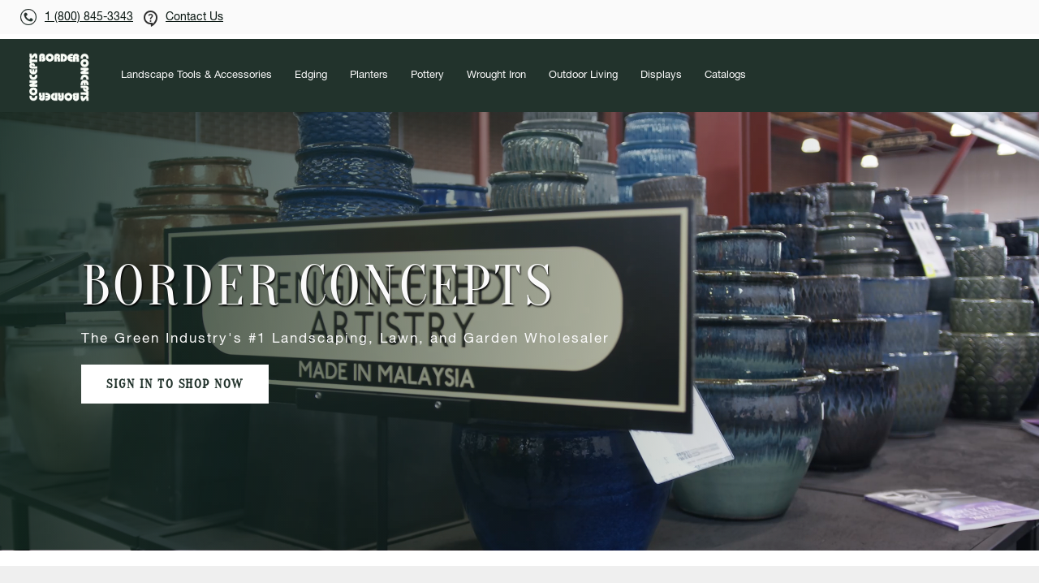

--- FILE ---
content_type: text/html; charset=utf-8
request_url: https://www.borderconcepts.com/
body_size: 11588
content:
<!DOCTYPE html><html lang="en" data-critters-container><head>
  <meta charset="utf-8">
  <title>The comprehensive solution for all wholesale landscaping, lawn, and garden necessities.</title>
  <base href="/">
  <meta name="viewport" content="width=device-width, initial-scale=1">
  <meta name="viewport" content="width=device-width, minimum-scale=1.0, maximum-scale=1.0, user-scalable=no">
  <meta name="p:domain_verify" content="6c18fd76d1bfaf0b617728298aafd3d2">
  <link rel="icon" type="image/x-icon" href="https://d2ca0t2ybky3tm.cloudfront.net/images/cms/favicon.ico">
  
  <style>@font-face{font-family:'Roboto';font-style:normal;font-weight:300;font-stretch:100%;font-display:swap;src:url(https://fonts.gstatic.com/s/roboto/v50/KFO7CnqEu92Fr1ME7kSn66aGLdTylUAMa3GUBGEe.woff2) format('woff2');unicode-range:U+0460-052F, U+1C80-1C8A, U+20B4, U+2DE0-2DFF, U+A640-A69F, U+FE2E-FE2F;}@font-face{font-family:'Roboto';font-style:normal;font-weight:300;font-stretch:100%;font-display:swap;src:url(https://fonts.gstatic.com/s/roboto/v50/KFO7CnqEu92Fr1ME7kSn66aGLdTylUAMa3iUBGEe.woff2) format('woff2');unicode-range:U+0301, U+0400-045F, U+0490-0491, U+04B0-04B1, U+2116;}@font-face{font-family:'Roboto';font-style:normal;font-weight:300;font-stretch:100%;font-display:swap;src:url(https://fonts.gstatic.com/s/roboto/v50/KFO7CnqEu92Fr1ME7kSn66aGLdTylUAMa3CUBGEe.woff2) format('woff2');unicode-range:U+1F00-1FFF;}@font-face{font-family:'Roboto';font-style:normal;font-weight:300;font-stretch:100%;font-display:swap;src:url(https://fonts.gstatic.com/s/roboto/v50/KFO7CnqEu92Fr1ME7kSn66aGLdTylUAMa3-UBGEe.woff2) format('woff2');unicode-range:U+0370-0377, U+037A-037F, U+0384-038A, U+038C, U+038E-03A1, U+03A3-03FF;}@font-face{font-family:'Roboto';font-style:normal;font-weight:300;font-stretch:100%;font-display:swap;src:url(https://fonts.gstatic.com/s/roboto/v50/KFO7CnqEu92Fr1ME7kSn66aGLdTylUAMawCUBGEe.woff2) format('woff2');unicode-range:U+0302-0303, U+0305, U+0307-0308, U+0310, U+0312, U+0315, U+031A, U+0326-0327, U+032C, U+032F-0330, U+0332-0333, U+0338, U+033A, U+0346, U+034D, U+0391-03A1, U+03A3-03A9, U+03B1-03C9, U+03D1, U+03D5-03D6, U+03F0-03F1, U+03F4-03F5, U+2016-2017, U+2034-2038, U+203C, U+2040, U+2043, U+2047, U+2050, U+2057, U+205F, U+2070-2071, U+2074-208E, U+2090-209C, U+20D0-20DC, U+20E1, U+20E5-20EF, U+2100-2112, U+2114-2115, U+2117-2121, U+2123-214F, U+2190, U+2192, U+2194-21AE, U+21B0-21E5, U+21F1-21F2, U+21F4-2211, U+2213-2214, U+2216-22FF, U+2308-230B, U+2310, U+2319, U+231C-2321, U+2336-237A, U+237C, U+2395, U+239B-23B7, U+23D0, U+23DC-23E1, U+2474-2475, U+25AF, U+25B3, U+25B7, U+25BD, U+25C1, U+25CA, U+25CC, U+25FB, U+266D-266F, U+27C0-27FF, U+2900-2AFF, U+2B0E-2B11, U+2B30-2B4C, U+2BFE, U+3030, U+FF5B, U+FF5D, U+1D400-1D7FF, U+1EE00-1EEFF;}@font-face{font-family:'Roboto';font-style:normal;font-weight:300;font-stretch:100%;font-display:swap;src:url(https://fonts.gstatic.com/s/roboto/v50/KFO7CnqEu92Fr1ME7kSn66aGLdTylUAMaxKUBGEe.woff2) format('woff2');unicode-range:U+0001-000C, U+000E-001F, U+007F-009F, U+20DD-20E0, U+20E2-20E4, U+2150-218F, U+2190, U+2192, U+2194-2199, U+21AF, U+21E6-21F0, U+21F3, U+2218-2219, U+2299, U+22C4-22C6, U+2300-243F, U+2440-244A, U+2460-24FF, U+25A0-27BF, U+2800-28FF, U+2921-2922, U+2981, U+29BF, U+29EB, U+2B00-2BFF, U+4DC0-4DFF, U+FFF9-FFFB, U+10140-1018E, U+10190-1019C, U+101A0, U+101D0-101FD, U+102E0-102FB, U+10E60-10E7E, U+1D2C0-1D2D3, U+1D2E0-1D37F, U+1F000-1F0FF, U+1F100-1F1AD, U+1F1E6-1F1FF, U+1F30D-1F30F, U+1F315, U+1F31C, U+1F31E, U+1F320-1F32C, U+1F336, U+1F378, U+1F37D, U+1F382, U+1F393-1F39F, U+1F3A7-1F3A8, U+1F3AC-1F3AF, U+1F3C2, U+1F3C4-1F3C6, U+1F3CA-1F3CE, U+1F3D4-1F3E0, U+1F3ED, U+1F3F1-1F3F3, U+1F3F5-1F3F7, U+1F408, U+1F415, U+1F41F, U+1F426, U+1F43F, U+1F441-1F442, U+1F444, U+1F446-1F449, U+1F44C-1F44E, U+1F453, U+1F46A, U+1F47D, U+1F4A3, U+1F4B0, U+1F4B3, U+1F4B9, U+1F4BB, U+1F4BF, U+1F4C8-1F4CB, U+1F4D6, U+1F4DA, U+1F4DF, U+1F4E3-1F4E6, U+1F4EA-1F4ED, U+1F4F7, U+1F4F9-1F4FB, U+1F4FD-1F4FE, U+1F503, U+1F507-1F50B, U+1F50D, U+1F512-1F513, U+1F53E-1F54A, U+1F54F-1F5FA, U+1F610, U+1F650-1F67F, U+1F687, U+1F68D, U+1F691, U+1F694, U+1F698, U+1F6AD, U+1F6B2, U+1F6B9-1F6BA, U+1F6BC, U+1F6C6-1F6CF, U+1F6D3-1F6D7, U+1F6E0-1F6EA, U+1F6F0-1F6F3, U+1F6F7-1F6FC, U+1F700-1F7FF, U+1F800-1F80B, U+1F810-1F847, U+1F850-1F859, U+1F860-1F887, U+1F890-1F8AD, U+1F8B0-1F8BB, U+1F8C0-1F8C1, U+1F900-1F90B, U+1F93B, U+1F946, U+1F984, U+1F996, U+1F9E9, U+1FA00-1FA6F, U+1FA70-1FA7C, U+1FA80-1FA89, U+1FA8F-1FAC6, U+1FACE-1FADC, U+1FADF-1FAE9, U+1FAF0-1FAF8, U+1FB00-1FBFF;}@font-face{font-family:'Roboto';font-style:normal;font-weight:300;font-stretch:100%;font-display:swap;src:url(https://fonts.gstatic.com/s/roboto/v50/KFO7CnqEu92Fr1ME7kSn66aGLdTylUAMa3OUBGEe.woff2) format('woff2');unicode-range:U+0102-0103, U+0110-0111, U+0128-0129, U+0168-0169, U+01A0-01A1, U+01AF-01B0, U+0300-0301, U+0303-0304, U+0308-0309, U+0323, U+0329, U+1EA0-1EF9, U+20AB;}@font-face{font-family:'Roboto';font-style:normal;font-weight:300;font-stretch:100%;font-display:swap;src:url(https://fonts.gstatic.com/s/roboto/v50/KFO7CnqEu92Fr1ME7kSn66aGLdTylUAMa3KUBGEe.woff2) format('woff2');unicode-range:U+0100-02BA, U+02BD-02C5, U+02C7-02CC, U+02CE-02D7, U+02DD-02FF, U+0304, U+0308, U+0329, U+1D00-1DBF, U+1E00-1E9F, U+1EF2-1EFF, U+2020, U+20A0-20AB, U+20AD-20C0, U+2113, U+2C60-2C7F, U+A720-A7FF;}@font-face{font-family:'Roboto';font-style:normal;font-weight:300;font-stretch:100%;font-display:swap;src:url(https://fonts.gstatic.com/s/roboto/v50/KFO7CnqEu92Fr1ME7kSn66aGLdTylUAMa3yUBA.woff2) format('woff2');unicode-range:U+0000-00FF, U+0131, U+0152-0153, U+02BB-02BC, U+02C6, U+02DA, U+02DC, U+0304, U+0308, U+0329, U+2000-206F, U+20AC, U+2122, U+2191, U+2193, U+2212, U+2215, U+FEFF, U+FFFD;}@font-face{font-family:'Roboto';font-style:normal;font-weight:400;font-stretch:100%;font-display:swap;src:url(https://fonts.gstatic.com/s/roboto/v50/KFO7CnqEu92Fr1ME7kSn66aGLdTylUAMa3GUBGEe.woff2) format('woff2');unicode-range:U+0460-052F, U+1C80-1C8A, U+20B4, U+2DE0-2DFF, U+A640-A69F, U+FE2E-FE2F;}@font-face{font-family:'Roboto';font-style:normal;font-weight:400;font-stretch:100%;font-display:swap;src:url(https://fonts.gstatic.com/s/roboto/v50/KFO7CnqEu92Fr1ME7kSn66aGLdTylUAMa3iUBGEe.woff2) format('woff2');unicode-range:U+0301, U+0400-045F, U+0490-0491, U+04B0-04B1, U+2116;}@font-face{font-family:'Roboto';font-style:normal;font-weight:400;font-stretch:100%;font-display:swap;src:url(https://fonts.gstatic.com/s/roboto/v50/KFO7CnqEu92Fr1ME7kSn66aGLdTylUAMa3CUBGEe.woff2) format('woff2');unicode-range:U+1F00-1FFF;}@font-face{font-family:'Roboto';font-style:normal;font-weight:400;font-stretch:100%;font-display:swap;src:url(https://fonts.gstatic.com/s/roboto/v50/KFO7CnqEu92Fr1ME7kSn66aGLdTylUAMa3-UBGEe.woff2) format('woff2');unicode-range:U+0370-0377, U+037A-037F, U+0384-038A, U+038C, U+038E-03A1, U+03A3-03FF;}@font-face{font-family:'Roboto';font-style:normal;font-weight:400;font-stretch:100%;font-display:swap;src:url(https://fonts.gstatic.com/s/roboto/v50/KFO7CnqEu92Fr1ME7kSn66aGLdTylUAMawCUBGEe.woff2) format('woff2');unicode-range:U+0302-0303, U+0305, U+0307-0308, U+0310, U+0312, U+0315, U+031A, U+0326-0327, U+032C, U+032F-0330, U+0332-0333, U+0338, U+033A, U+0346, U+034D, U+0391-03A1, U+03A3-03A9, U+03B1-03C9, U+03D1, U+03D5-03D6, U+03F0-03F1, U+03F4-03F5, U+2016-2017, U+2034-2038, U+203C, U+2040, U+2043, U+2047, U+2050, U+2057, U+205F, U+2070-2071, U+2074-208E, U+2090-209C, U+20D0-20DC, U+20E1, U+20E5-20EF, U+2100-2112, U+2114-2115, U+2117-2121, U+2123-214F, U+2190, U+2192, U+2194-21AE, U+21B0-21E5, U+21F1-21F2, U+21F4-2211, U+2213-2214, U+2216-22FF, U+2308-230B, U+2310, U+2319, U+231C-2321, U+2336-237A, U+237C, U+2395, U+239B-23B7, U+23D0, U+23DC-23E1, U+2474-2475, U+25AF, U+25B3, U+25B7, U+25BD, U+25C1, U+25CA, U+25CC, U+25FB, U+266D-266F, U+27C0-27FF, U+2900-2AFF, U+2B0E-2B11, U+2B30-2B4C, U+2BFE, U+3030, U+FF5B, U+FF5D, U+1D400-1D7FF, U+1EE00-1EEFF;}@font-face{font-family:'Roboto';font-style:normal;font-weight:400;font-stretch:100%;font-display:swap;src:url(https://fonts.gstatic.com/s/roboto/v50/KFO7CnqEu92Fr1ME7kSn66aGLdTylUAMaxKUBGEe.woff2) format('woff2');unicode-range:U+0001-000C, U+000E-001F, U+007F-009F, U+20DD-20E0, U+20E2-20E4, U+2150-218F, U+2190, U+2192, U+2194-2199, U+21AF, U+21E6-21F0, U+21F3, U+2218-2219, U+2299, U+22C4-22C6, U+2300-243F, U+2440-244A, U+2460-24FF, U+25A0-27BF, U+2800-28FF, U+2921-2922, U+2981, U+29BF, U+29EB, U+2B00-2BFF, U+4DC0-4DFF, U+FFF9-FFFB, U+10140-1018E, U+10190-1019C, U+101A0, U+101D0-101FD, U+102E0-102FB, U+10E60-10E7E, U+1D2C0-1D2D3, U+1D2E0-1D37F, U+1F000-1F0FF, U+1F100-1F1AD, U+1F1E6-1F1FF, U+1F30D-1F30F, U+1F315, U+1F31C, U+1F31E, U+1F320-1F32C, U+1F336, U+1F378, U+1F37D, U+1F382, U+1F393-1F39F, U+1F3A7-1F3A8, U+1F3AC-1F3AF, U+1F3C2, U+1F3C4-1F3C6, U+1F3CA-1F3CE, U+1F3D4-1F3E0, U+1F3ED, U+1F3F1-1F3F3, U+1F3F5-1F3F7, U+1F408, U+1F415, U+1F41F, U+1F426, U+1F43F, U+1F441-1F442, U+1F444, U+1F446-1F449, U+1F44C-1F44E, U+1F453, U+1F46A, U+1F47D, U+1F4A3, U+1F4B0, U+1F4B3, U+1F4B9, U+1F4BB, U+1F4BF, U+1F4C8-1F4CB, U+1F4D6, U+1F4DA, U+1F4DF, U+1F4E3-1F4E6, U+1F4EA-1F4ED, U+1F4F7, U+1F4F9-1F4FB, U+1F4FD-1F4FE, U+1F503, U+1F507-1F50B, U+1F50D, U+1F512-1F513, U+1F53E-1F54A, U+1F54F-1F5FA, U+1F610, U+1F650-1F67F, U+1F687, U+1F68D, U+1F691, U+1F694, U+1F698, U+1F6AD, U+1F6B2, U+1F6B9-1F6BA, U+1F6BC, U+1F6C6-1F6CF, U+1F6D3-1F6D7, U+1F6E0-1F6EA, U+1F6F0-1F6F3, U+1F6F7-1F6FC, U+1F700-1F7FF, U+1F800-1F80B, U+1F810-1F847, U+1F850-1F859, U+1F860-1F887, U+1F890-1F8AD, U+1F8B0-1F8BB, U+1F8C0-1F8C1, U+1F900-1F90B, U+1F93B, U+1F946, U+1F984, U+1F996, U+1F9E9, U+1FA00-1FA6F, U+1FA70-1FA7C, U+1FA80-1FA89, U+1FA8F-1FAC6, U+1FACE-1FADC, U+1FADF-1FAE9, U+1FAF0-1FAF8, U+1FB00-1FBFF;}@font-face{font-family:'Roboto';font-style:normal;font-weight:400;font-stretch:100%;font-display:swap;src:url(https://fonts.gstatic.com/s/roboto/v50/KFO7CnqEu92Fr1ME7kSn66aGLdTylUAMa3OUBGEe.woff2) format('woff2');unicode-range:U+0102-0103, U+0110-0111, U+0128-0129, U+0168-0169, U+01A0-01A1, U+01AF-01B0, U+0300-0301, U+0303-0304, U+0308-0309, U+0323, U+0329, U+1EA0-1EF9, U+20AB;}@font-face{font-family:'Roboto';font-style:normal;font-weight:400;font-stretch:100%;font-display:swap;src:url(https://fonts.gstatic.com/s/roboto/v50/KFO7CnqEu92Fr1ME7kSn66aGLdTylUAMa3KUBGEe.woff2) format('woff2');unicode-range:U+0100-02BA, U+02BD-02C5, U+02C7-02CC, U+02CE-02D7, U+02DD-02FF, U+0304, U+0308, U+0329, U+1D00-1DBF, U+1E00-1E9F, U+1EF2-1EFF, U+2020, U+20A0-20AB, U+20AD-20C0, U+2113, U+2C60-2C7F, U+A720-A7FF;}@font-face{font-family:'Roboto';font-style:normal;font-weight:400;font-stretch:100%;font-display:swap;src:url(https://fonts.gstatic.com/s/roboto/v50/KFO7CnqEu92Fr1ME7kSn66aGLdTylUAMa3yUBA.woff2) format('woff2');unicode-range:U+0000-00FF, U+0131, U+0152-0153, U+02BB-02BC, U+02C6, U+02DA, U+02DC, U+0304, U+0308, U+0329, U+2000-206F, U+20AC, U+2122, U+2191, U+2193, U+2212, U+2215, U+FEFF, U+FFFD;}@font-face{font-family:'Roboto';font-style:normal;font-weight:500;font-stretch:100%;font-display:swap;src:url(https://fonts.gstatic.com/s/roboto/v50/KFO7CnqEu92Fr1ME7kSn66aGLdTylUAMa3GUBGEe.woff2) format('woff2');unicode-range:U+0460-052F, U+1C80-1C8A, U+20B4, U+2DE0-2DFF, U+A640-A69F, U+FE2E-FE2F;}@font-face{font-family:'Roboto';font-style:normal;font-weight:500;font-stretch:100%;font-display:swap;src:url(https://fonts.gstatic.com/s/roboto/v50/KFO7CnqEu92Fr1ME7kSn66aGLdTylUAMa3iUBGEe.woff2) format('woff2');unicode-range:U+0301, U+0400-045F, U+0490-0491, U+04B0-04B1, U+2116;}@font-face{font-family:'Roboto';font-style:normal;font-weight:500;font-stretch:100%;font-display:swap;src:url(https://fonts.gstatic.com/s/roboto/v50/KFO7CnqEu92Fr1ME7kSn66aGLdTylUAMa3CUBGEe.woff2) format('woff2');unicode-range:U+1F00-1FFF;}@font-face{font-family:'Roboto';font-style:normal;font-weight:500;font-stretch:100%;font-display:swap;src:url(https://fonts.gstatic.com/s/roboto/v50/KFO7CnqEu92Fr1ME7kSn66aGLdTylUAMa3-UBGEe.woff2) format('woff2');unicode-range:U+0370-0377, U+037A-037F, U+0384-038A, U+038C, U+038E-03A1, U+03A3-03FF;}@font-face{font-family:'Roboto';font-style:normal;font-weight:500;font-stretch:100%;font-display:swap;src:url(https://fonts.gstatic.com/s/roboto/v50/KFO7CnqEu92Fr1ME7kSn66aGLdTylUAMawCUBGEe.woff2) format('woff2');unicode-range:U+0302-0303, U+0305, U+0307-0308, U+0310, U+0312, U+0315, U+031A, U+0326-0327, U+032C, U+032F-0330, U+0332-0333, U+0338, U+033A, U+0346, U+034D, U+0391-03A1, U+03A3-03A9, U+03B1-03C9, U+03D1, U+03D5-03D6, U+03F0-03F1, U+03F4-03F5, U+2016-2017, U+2034-2038, U+203C, U+2040, U+2043, U+2047, U+2050, U+2057, U+205F, U+2070-2071, U+2074-208E, U+2090-209C, U+20D0-20DC, U+20E1, U+20E5-20EF, U+2100-2112, U+2114-2115, U+2117-2121, U+2123-214F, U+2190, U+2192, U+2194-21AE, U+21B0-21E5, U+21F1-21F2, U+21F4-2211, U+2213-2214, U+2216-22FF, U+2308-230B, U+2310, U+2319, U+231C-2321, U+2336-237A, U+237C, U+2395, U+239B-23B7, U+23D0, U+23DC-23E1, U+2474-2475, U+25AF, U+25B3, U+25B7, U+25BD, U+25C1, U+25CA, U+25CC, U+25FB, U+266D-266F, U+27C0-27FF, U+2900-2AFF, U+2B0E-2B11, U+2B30-2B4C, U+2BFE, U+3030, U+FF5B, U+FF5D, U+1D400-1D7FF, U+1EE00-1EEFF;}@font-face{font-family:'Roboto';font-style:normal;font-weight:500;font-stretch:100%;font-display:swap;src:url(https://fonts.gstatic.com/s/roboto/v50/KFO7CnqEu92Fr1ME7kSn66aGLdTylUAMaxKUBGEe.woff2) format('woff2');unicode-range:U+0001-000C, U+000E-001F, U+007F-009F, U+20DD-20E0, U+20E2-20E4, U+2150-218F, U+2190, U+2192, U+2194-2199, U+21AF, U+21E6-21F0, U+21F3, U+2218-2219, U+2299, U+22C4-22C6, U+2300-243F, U+2440-244A, U+2460-24FF, U+25A0-27BF, U+2800-28FF, U+2921-2922, U+2981, U+29BF, U+29EB, U+2B00-2BFF, U+4DC0-4DFF, U+FFF9-FFFB, U+10140-1018E, U+10190-1019C, U+101A0, U+101D0-101FD, U+102E0-102FB, U+10E60-10E7E, U+1D2C0-1D2D3, U+1D2E0-1D37F, U+1F000-1F0FF, U+1F100-1F1AD, U+1F1E6-1F1FF, U+1F30D-1F30F, U+1F315, U+1F31C, U+1F31E, U+1F320-1F32C, U+1F336, U+1F378, U+1F37D, U+1F382, U+1F393-1F39F, U+1F3A7-1F3A8, U+1F3AC-1F3AF, U+1F3C2, U+1F3C4-1F3C6, U+1F3CA-1F3CE, U+1F3D4-1F3E0, U+1F3ED, U+1F3F1-1F3F3, U+1F3F5-1F3F7, U+1F408, U+1F415, U+1F41F, U+1F426, U+1F43F, U+1F441-1F442, U+1F444, U+1F446-1F449, U+1F44C-1F44E, U+1F453, U+1F46A, U+1F47D, U+1F4A3, U+1F4B0, U+1F4B3, U+1F4B9, U+1F4BB, U+1F4BF, U+1F4C8-1F4CB, U+1F4D6, U+1F4DA, U+1F4DF, U+1F4E3-1F4E6, U+1F4EA-1F4ED, U+1F4F7, U+1F4F9-1F4FB, U+1F4FD-1F4FE, U+1F503, U+1F507-1F50B, U+1F50D, U+1F512-1F513, U+1F53E-1F54A, U+1F54F-1F5FA, U+1F610, U+1F650-1F67F, U+1F687, U+1F68D, U+1F691, U+1F694, U+1F698, U+1F6AD, U+1F6B2, U+1F6B9-1F6BA, U+1F6BC, U+1F6C6-1F6CF, U+1F6D3-1F6D7, U+1F6E0-1F6EA, U+1F6F0-1F6F3, U+1F6F7-1F6FC, U+1F700-1F7FF, U+1F800-1F80B, U+1F810-1F847, U+1F850-1F859, U+1F860-1F887, U+1F890-1F8AD, U+1F8B0-1F8BB, U+1F8C0-1F8C1, U+1F900-1F90B, U+1F93B, U+1F946, U+1F984, U+1F996, U+1F9E9, U+1FA00-1FA6F, U+1FA70-1FA7C, U+1FA80-1FA89, U+1FA8F-1FAC6, U+1FACE-1FADC, U+1FADF-1FAE9, U+1FAF0-1FAF8, U+1FB00-1FBFF;}@font-face{font-family:'Roboto';font-style:normal;font-weight:500;font-stretch:100%;font-display:swap;src:url(https://fonts.gstatic.com/s/roboto/v50/KFO7CnqEu92Fr1ME7kSn66aGLdTylUAMa3OUBGEe.woff2) format('woff2');unicode-range:U+0102-0103, U+0110-0111, U+0128-0129, U+0168-0169, U+01A0-01A1, U+01AF-01B0, U+0300-0301, U+0303-0304, U+0308-0309, U+0323, U+0329, U+1EA0-1EF9, U+20AB;}@font-face{font-family:'Roboto';font-style:normal;font-weight:500;font-stretch:100%;font-display:swap;src:url(https://fonts.gstatic.com/s/roboto/v50/KFO7CnqEu92Fr1ME7kSn66aGLdTylUAMa3KUBGEe.woff2) format('woff2');unicode-range:U+0100-02BA, U+02BD-02C5, U+02C7-02CC, U+02CE-02D7, U+02DD-02FF, U+0304, U+0308, U+0329, U+1D00-1DBF, U+1E00-1E9F, U+1EF2-1EFF, U+2020, U+20A0-20AB, U+20AD-20C0, U+2113, U+2C60-2C7F, U+A720-A7FF;}@font-face{font-family:'Roboto';font-style:normal;font-weight:500;font-stretch:100%;font-display:swap;src:url(https://fonts.gstatic.com/s/roboto/v50/KFO7CnqEu92Fr1ME7kSn66aGLdTylUAMa3yUBA.woff2) format('woff2');unicode-range:U+0000-00FF, U+0131, U+0152-0153, U+02BB-02BC, U+02C6, U+02DA, U+02DC, U+0304, U+0308, U+0329, U+2000-206F, U+20AC, U+2122, U+2191, U+2193, U+2212, U+2215, U+FEFF, U+FFFD;}</style>
  <style>@font-face{font-family:'Material Icons';font-style:normal;font-weight:400;src:url(https://fonts.gstatic.com/s/materialicons/v145/flUhRq6tzZclQEJ-Vdg-IuiaDsNc.woff2) format('woff2');}.material-icons{font-family:'Material Icons';font-weight:normal;font-style:normal;font-size:24px;line-height:1;letter-spacing:normal;text-transform:none;display:inline-block;white-space:nowrap;word-wrap:normal;direction:ltr;-webkit-font-feature-settings:'liga';-webkit-font-smoothing:antialiased;}</style>
  <script async src="https://www.googletagmanager.com/gtag/js?id=GTM-5SQ7KR8J"></script>
  <meta name="robots" content="index, follow">
  <link rel="stylesheet" href="https://cdnjs.cloudflare.com/ajax/libs/font-awesome/6.4.0/css/all.min.css">
  <style>@font-face{font-family:'Material Symbols Outlined';font-style:normal;font-weight:400;src:url(https://fonts.gstatic.com/s/materialsymbolsoutlined/v303/kJF1BvYX7BgnkSrUwT8OhrdQw4oELdPIeeII9v6oDMzByHX9rA6RzaxHMPdY43zj-jCxv3fzvRNU22ZXGJpEpjC_1v-p_4MrImHCIJIZrDCvHOej.woff2) format('woff2');}.material-symbols-outlined{font-family:'Material Symbols Outlined';font-weight:normal;font-style:normal;font-size:24px;line-height:1;letter-spacing:normal;text-transform:none;display:inline-block;white-space:nowrap;word-wrap:normal;direction:ltr;-webkit-font-feature-settings:'liga';-webkit-font-smoothing:antialiased;}</style>

  <!-- <link rel="canonical" href="https://www.borderconcepts.com/" /> -->
  <!-- <script async src="https://www.googletagmanager.com/gtag/js?id=GTM-5SQ7KR8J"></script> -->

  <!-- <script src="//code.tidio.co/dupsbwdllsdj24hqxhnffojla6ak9caa.js" async></script> -->

  <script>
    window.dataLayer = window.dataLayer || [];
    function gtag() { dataLayer.push(arguments); }
    gtag('js', new Date());
  </script>
  <!-- Google Tag Manager -->

  <script>(function (w, d, s, l, i) {
      w[l] = w[l] || []; w[l].push({
        'gtm.start':
          new Date().getTime(), event: 'gtm.js'
      }); var f = d.getElementsByTagName(s)[0],
        j = d.createElement(s), dl = l != 'dataLayer' ? '&l=' + l : ''; j.async = true; j.src =
          'https://www.googletagmanager.com/gtm.js?id=' + i + dl; f.parentNode.insertBefore(j, f);
    })(window, document, 'script', 'dataLayer', 'GTM-5SQ7KR8J');</script>

  <!-- End Google Tag Manager -->
<style>@import"https://fonts.googleapis.com/css2?family=Inter:wght@200;300;400;500;600;700;800&family=Lobster&family=Roboto:wght@100;300;400;500;700&family=Rubik:wght@300;400;500&display=swap";body{margin:0;font-family:Roboto,Helvetica Neue,sans-serif;color:#2e2e2e}body{padding:0;margin:0}@font-face{font-family:oranienbaumregular;src:url(oranienbaum-regular-webfont.b4edd3731f8f8624.woff) format("woff");font-weight:400;font-style:normal}html,body{height:100%}body{margin:0;font-family:oranienbaumregular}</style><link rel="stylesheet" href="https://d38diwxydf5fj0.cloudfront.net/uat-js/styles.d62212661472d3bc.css"><style ng-app-id="ng">.icon-container[_ngcontent-ng-c1597375924]{position:relative;display:inline-block}.badge[_ngcontent-ng-c1597375924]{position:absolute;top:-12px;right:-18px;background-color:green;color:#fff;padding:5px 8px;border-radius:50%;font-size:12px;width:13px;display:flex;height:18px;align-items:center;justify-content:center}.header_logo[_ngcontent-ng-c1597375924]{cursor:pointer;height:56px}.menu-inner-content[_ngcontent-ng-c1597375924]{justify-content:center!important}input[_ngcontent-ng-c1597375924]::-webkit-outer-spin-button, input[_ngcontent-ng-c1597375924]::-webkit-inner-spin-button{-webkit-appearance:none;margin:0}input[type=number][_ngcontent-ng-c1597375924]{-moz-appearance:textfield;text-align:center;border:none}@media screen and (max-width: 600px){.badge[_ngcontent-ng-c1597375924]{position:absolute;top:-12px;right:-14px;background-color:green;color:#fff;padding:2px 6px;border-radius:50%;font-size:11px;width:11px;display:flex;height:19px}}@media screen and (max-width: 575px){.mini-heder-left[_ngcontent-ng-c1597375924]   .desktop-contact-link[_ngcontent-ng-c1597375924], .mini-heder-left[_ngcontent-ng-c1597375924]   .desktop-contact-icon[_ngcontent-ng-c1597375924]{display:none}.mobile-contact-us[_ngcontent-ng-c1597375924]{display:block!important}}@media screen and (min-width: 576px){.mobile-contact-us[_ngcontent-ng-c1597375924]{display:none!important}}</style><style ng-app-id="ng">.delivered[_ngcontent-ng-c1013115883]{padding:4px 18px;margin:0;font-size:16px;text-align:center;font-family:helvetica_neueregular,sans-serif;display:inline-flex;background-color:#ddf0dc;align-items:center;font-weight:500;color:#42af43}.delivered[_ngcontent-ng-c1013115883]   span[_ngcontent-ng-c1013115883]{padding:0;margin:0 8px 0 0;width:6px;height:6px;border-radius:50%;background-color:#42af43}.confirmed[_ngcontent-ng-c1013115883]{padding:4px 18px;margin:0;font-size:16px;text-align:center;font-family:helvetica_neueregular,sans-serif;display:inline-flex;background-color:#d1edfd;align-items:center;font-weight:500;color:#14b6ff}.confirmed[_ngcontent-ng-c1013115883]   span[_ngcontent-ng-c1013115883]{padding:0;margin:0 8px 0 0;width:6px;height:6px;border-radius:50%;background-color:#14b6ff}.in-progress[_ngcontent-ng-c1013115883]{padding:4px 18px;margin:0;font-size:16px;background-color:#fff2d5;text-align:center;font-family:helvetica_neueregular,sans-serif;display:inline-flex;align-items:center;font-weight:500;color:#ffb407}.in-progress[_ngcontent-ng-c1013115883]   span[_ngcontent-ng-c1013115883]{padding:0;margin:0 8px 0 0;width:6px;height:6px;border-radius:50%;background-color:#ffb407}p[_ngcontent-ng-c1013115883]{text-align:center;width:100%;margin-bottom:0}.footer-wrap[_ngcontent-ng-c1013115883]   .inner-wrap[_ngcontent-ng-c1013115883]   ul.footerlist[_ngcontent-ng-c1013115883]   li[_ngcontent-ng-c1013115883]:first-child{padding-bottom:30px}.footer-wrap[_ngcontent-ng-c1013115883]   .inner-wrap[_ngcontent-ng-c1013115883]   ul.footerlist[_ngcontent-ng-c1013115883]   li[_ngcontent-ng-c1013115883]{padding:0 0 25px}</style><link rel="canonical" href="https://www.borderconcepts.com/"><style ng-app-id="ng">img[_ngcontent-ng-c2832922829]{width:100%;height:100%;animation:_ngcontent-ng-c2832922829_fadeIn ease 1s}.ng-lazyloading[_ngcontent-ng-c2832922829]:empty, h1[_ngcontent-ng-c2832922829]:empty, h2[_ngcontent-ng-c2832922829]:empty, div[_ngcontent-ng-c2832922829]:empty, p[_ngcontent-ng-c2832922829]:empty, button[_ngcontent-ng-c2832922829]:empty{animation:_ngcontent-ng-c2832922829_loading 1.1s infinite ease;background:#dedfe1;background-image:linear-gradient(to right,#dedfe1,#f2f3f5 20%,#dedfe1 40% 100%);background-repeat:no-repeat}@keyframes _ngcontent-ng-c2832922829_loading{0%{background-position:-100px}to{background-position:200px}}.image-gal-block[_ngcontent-ng-c2832922829]     .owl-theme .owl-nav{margin-top:10px!important;text-align:center!important;-webkit-tap-highlight-color:transparent;position:absolute!important;top:calc(45% - 20px)!important;width:100%!important;display:flex!important;justify-content:space-between!important}.image-gal-block[_ngcontent-ng-c2832922829]     .owl-theme .owl-nav .owl-next, .image-gal-block[_ngcontent-ng-c2832922829]     .owl-theme .owl-nav .owl-prev{width:40px;height:45px;border-radius:50%;background:#22332ccc;position:relative}.image-gal-block[_ngcontent-ng-c2832922829]     .owl-theme .owl-nav .owl-next:before{position:absolute;display:flex;align-items:center;justify-content:center;content:"\e908";color:#fff;font-size:22px;font-family:icomoon!important;left:16px;top:15px}.image-gal-block[_ngcontent-ng-c2832922829]     .owl-theme .owl-nav .owl-prev:before{position:absolute;display:flex;align-items:center;justify-content:center;content:"\e907";color:#fff;font-size:22px;font-family:icomoon!important;left:16px;top:15px}.image-gal-block[_ngcontent-ng-c2832922829]     .owl-theme .owl-nav .owl-next:hover, .image-gal-block[_ngcontent-ng-c2832922829]     .owl-theme .owl-nav .owl-prev:hover{background:#22332c}.image-gal-block[_ngcontent-ng-c2832922829]     .owl-theme .owl-nav [class*=owl-]{font-size:0px!important}.image-gal-block[_ngcontent-ng-c2832922829]   .owl_main[_ngcontent-ng-c2832922829]{width:100%}.image-gal-block[_ngcontent-ng-c2832922829]     .owl-theme .owl-nav{margin-top:10px!important;text-align:center!important;-webkit-tap-highlight-color:transparent;position:absolute!important;top:calc(42% - 20px)!important;width:100%!important;display:flex!important;justify-content:space-between!important}.image-gal-block[_ngcontent-ng-c2832922829]     .owl-dots{display:none}.shop-by-category[_ngcontent-ng-c2832922829]   .gal-img-box[_ngcontent-ng-c2832922829]{margin:0 6px;width:calc(100% - 12px)}.shop-by-category[_ngcontent-ng-c2832922829]   .gal-img-box[_ngcontent-ng-c2832922829]   .image-box[_ngcontent-ng-c2832922829]{width:100%;height:350px;padding:0}.shop-by-category[_ngcontent-ng-c2832922829]   .gal-img-box[_ngcontent-ng-c2832922829]   .image-box[_ngcontent-ng-c2832922829]   img[_ngcontent-ng-c2832922829]{width:100%;height:100%}.shop-by-category[_ngcontent-ng-c2832922829]   .image-gal-block[_ngcontent-ng-c2832922829]{width:calc(100% - 442px)}.our_otherbrand_wrap[_ngcontent-ng-c2832922829]   .made-in-usa-section[_ngcontent-ng-c2832922829]{display:flex;align-items:center;justify-content:center;margin-top:60px}.our_otherbrand_wrap[_ngcontent-ng-c2832922829]   .made-in-usa-section[_ngcontent-ng-c2832922829]   span[_ngcontent-ng-c2832922829]{padding:0;margin:0;font-size:14px;font-family:helvetica_neuemedium;text-align:center;height:38px;border-bottom:#ced0b1 2px solid}.why_choose_us[_ngcontent-ng-c2832922829]   .left-section[_ngcontent-ng-c2832922829]   .text-block[_ngcontent-ng-c2832922829]{display:block}.why_choose_us[_ngcontent-ng-c2832922829]   .left-section[_ngcontent-ng-c2832922829]   .text-block[_ngcontent-ng-c2832922829]   .primary-line-btn[_ngcontent-ng-c2832922829]{background:transparent;margin-top:20px}video[_ngcontent-ng-c2832922829]{animation:_ngcontent-ng-c2832922829_fadeIn ease 1s}@keyframes _ngcontent-ng-c2832922829_fadeIn{0%{opacity:0}to{opacity:1}}#mat-mats[_ngcontent-ng-c2832922829]{border:none}#our-product-title[_ngcontent-ng-c2832922829]{height:280px;background-color:#efefef}#shop-by-img-box[_ngcontent-ng-c2832922829]{margin-right:13px;text-align:center;cursor:pointer}ul.logo-list[_ngcontent-ng-c2832922829]   li[_ngcontent-ng-c2832922829]:nth-child(2)   img[_ngcontent-ng-c2832922829]{padding-bottom:22px}ul.logo-list[_ngcontent-ng-c2832922829]   li[_ngcontent-ng-c2832922829]:nth-child(3)   img[_ngcontent-ng-c2832922829]{padding-bottom:22px}</style><style ng-app-id="ng">.common-page-wrap.saleswrap[_ngcontent-ng-c3819050485]{background:#f3f8f6;padding:30px 0}@media screen and (min-width: 992px){.common-page-wrap.saleswrap[_ngcontent-ng-c3819050485]{padding:60px 0}}.common-page-wrap.saleswrap[_ngcontent-ng-c3819050485]   .text-center[_ngcontent-ng-c3819050485]{text-align:center;padding-bottom:2.5rem}.common-page-wrap.saleswrap[_ngcontent-ng-c3819050485]   .listing-bottom-section[_ngcontent-ng-c3819050485]{display:flex;flex-direction:column;align-items:center;width:100%}.common-page-wrap.saleswrap[_ngcontent-ng-c3819050485]   .repesentative-section[_ngcontent-ng-c3819050485]{width:100%}.common-page-wrap.saleswrap[_ngcontent-ng-c3819050485]   .repesentative-section[_ngcontent-ng-c3819050485]:not(:last-child){margin-bottom:2rem}@media screen and (min-width: 1025px){.common-page-wrap.saleswrap[_ngcontent-ng-c3819050485]   .repesentative-section[_ngcontent-ng-c3819050485]{padding-inline:1.5rem}.common-page-wrap.saleswrap[_ngcontent-ng-c3819050485]   .repesentative-section[_ngcontent-ng-c3819050485]:not(:last-child){margin-bottom:3rem}}.common-page-wrap.saleswrap[_ngcontent-ng-c3819050485]   .repesentative-section[_ngcontent-ng-c3819050485]   .cat-heading[_ngcontent-ng-c3819050485]{text-align:center;padding-bottom:2rem;font-weight:700}.common-page-wrap.saleswrap[_ngcontent-ng-c3819050485]   .repesentative-section[_ngcontent-ng-c3819050485]   .cat-heading[_ngcontent-ng-c3819050485]   span[_ngcontent-ng-c3819050485]{color:#22332c;text-align:center;-webkit-text-stroke-width:.25px;-webkit-text-stroke-color:#22332C;font-size:24px;font-weight:400;letter-spacing:.44px;text-transform:uppercase;display:block;font-family:oranienbaumregular;position:relative;margin-bottom:1rem;padding-bottom:1.15rem}.common-page-wrap.saleswrap[_ngcontent-ng-c3819050485]   .repesentative-section[_ngcontent-ng-c3819050485]   .cat-heading[_ngcontent-ng-c3819050485]   span[_ngcontent-ng-c3819050485]:before{content:"";width:130px;height:2px;background:#c2d1cb;position:absolute;bottom:0;left:50%;transform:translate(-50%)}.common-page-wrap.saleswrap[_ngcontent-ng-c3819050485]   .repesentative-section[_ngcontent-ng-c3819050485]   .cat-heading[_ngcontent-ng-c3819050485]   p[_ngcontent-ng-c3819050485]{color:#3f3f3f;text-align:center;font-family:Roboto;font-size:16px;font-weight:500;line-height:1.5;letter-spacing:.14px;margin-bottom:.5rem}.common-page-wrap.saleswrap[_ngcontent-ng-c3819050485]   .repesentative-section-row[_ngcontent-ng-c3819050485]{display:flex;flex-wrap:wrap;justify-content:center;gap:1rem;width:100%}@media screen and (min-width: 576px){.common-page-wrap.saleswrap[_ngcontent-ng-c3819050485]   .repesentative-section-row[_ngcontent-ng-c3819050485]{gap:1.5rem}}@media screen and (min-width: 767px){.common-page-wrap.saleswrap[_ngcontent-ng-c3819050485]   .repesentative-section-row[_ngcontent-ng-c3819050485]{gap:2rem}}@media screen and (min-width: 992px){.common-page-wrap.saleswrap[_ngcontent-ng-c3819050485]   .repesentative-section-row[_ngcontent-ng-c3819050485]{gap:2rem}}@media screen and (min-width: 1199px){.common-page-wrap.saleswrap[_ngcontent-ng-c3819050485]   .repesentative-section-row[_ngcontent-ng-c3819050485]{gap:2rem}}@media screen and (min-width: 1440px){.common-page-wrap.saleswrap[_ngcontent-ng-c3819050485]   .repesentative-section-row[_ngcontent-ng-c3819050485]{gap:2rem}}.common-page-wrap.saleswrap[_ngcontent-ng-c3819050485]   .repesentative-section[_ngcontent-ng-c3819050485]   .row-product-wrap[_ngcontent-ng-c3819050485]{display:flex;justify-content:center;align-items:center;text-align:center;flex:1 1 100%;max-width:100%}@media screen and (min-width: 576px){.common-page-wrap.saleswrap[_ngcontent-ng-c3819050485]   .repesentative-section[_ngcontent-ng-c3819050485]   .row-product-wrap[_ngcontent-ng-c3819050485]{flex:1 1 calc(50% - 1rem);max-width:calc(50% - 1rem)}}@media screen and (min-width: 768px){.common-page-wrap.saleswrap[_ngcontent-ng-c3819050485]   .repesentative-section[_ngcontent-ng-c3819050485]   .row-product-wrap[_ngcontent-ng-c3819050485]{flex:1 1 calc(30% - 1rem);max-width:calc(30% - 1rem)}}@media screen and (min-width: 1024px){.common-page-wrap.saleswrap[_ngcontent-ng-c3819050485]   .repesentative-section[_ngcontent-ng-c3819050485]   .row-product-wrap[_ngcontent-ng-c3819050485]{flex:1 1 calc(20% - 1rem);max-width:calc(20% - 1rem)}}@media screen and (min-width: 1200px){.common-page-wrap.saleswrap[_ngcontent-ng-c3819050485]   .repesentative-section[_ngcontent-ng-c3819050485]   .row-product-wrap[_ngcontent-ng-c3819050485]{flex:1 1 calc(17% - 1rem);max-width:calc(17% - 1rem)}}.common-page-wrap.saleswrap[_ngcontent-ng-c3819050485]   .repesentative-section[_ngcontent-ng-c3819050485]   .row-product-box[_ngcontent-ng-c3819050485]{display:flex;flex-direction:column;align-items:center;text-align:center;width:100%;justify-content:space-between;height:100%}.common-page-wrap.saleswrap[_ngcontent-ng-c3819050485]   .repesentative-section[_ngcontent-ng-c3819050485]   .row-product-box[_ngcontent-ng-c3819050485]   .img-box[_ngcontent-ng-c3819050485]{position:relative;width:100%;height:190px;max-height:190px;overflow:hidden;display:flex;justify-content:center;align-items:center}.common-page-wrap.saleswrap[_ngcontent-ng-c3819050485]   .repesentative-section[_ngcontent-ng-c3819050485]   .row-product-box[_ngcontent-ng-c3819050485]   .img-box[_ngcontent-ng-c3819050485]   img[_ngcontent-ng-c3819050485]{width:auto;height:100%;max-width:100%;object-fit:cover}.common-page-wrap.saleswrap[_ngcontent-ng-c3819050485]   .repesentative-section[_ngcontent-ng-c3819050485]   .row-product-box[_ngcontent-ng-c3819050485]   .product-name-box-inner[_ngcontent-ng-c3819050485]{padding-top:2rem;min-height:100px;display:flex;flex-direction:column;justify-content:center}.common-page-wrap.saleswrap[_ngcontent-ng-c3819050485]   .repesentative-section[_ngcontent-ng-c3819050485]   .row-product-box[_ngcontent-ng-c3819050485]   .product-name-box-inner[_ngcontent-ng-c3819050485]   span[_ngcontent-ng-c3819050485]{color:#22332c;text-align:center;-webkit-text-stroke-width:.25px;-webkit-text-stroke-color:#22332C;font-size:22px;font-weight:400;letter-spacing:.44px;text-transform:uppercase;display:block;font-family:oranienbaumregular;position:relative;margin-bottom:1rem;padding-bottom:1.15rem}.common-page-wrap.saleswrap[_ngcontent-ng-c3819050485]   .repesentative-section[_ngcontent-ng-c3819050485]   .row-product-box[_ngcontent-ng-c3819050485]   .product-name-box-inner[_ngcontent-ng-c3819050485]   span[_ngcontent-ng-c3819050485]:before{content:"";width:30px;height:2px;background:#c2d1cb;position:absolute;bottom:0;left:50%;transform:translate(-50%)}.common-page-wrap.saleswrap[_ngcontent-ng-c3819050485]   .repesentative-section[_ngcontent-ng-c3819050485]   .row-product-box[_ngcontent-ng-c3819050485]   .product-name-box-inner[_ngcontent-ng-c3819050485]   p[_ngcontent-ng-c3819050485]{color:#3f3f3f;text-align:center;font-family:Roboto;font-size:14px;font-weight:500;line-height:1.5;letter-spacing:.14px;margin-bottom:.5rem;white-space:nowrap;overflow:hidden;text-overflow:ellipsis;max-width:100%}.common-page-wrap.saleswrap[_ngcontent-ng-c3819050485]   .repesentative-section[_ngcontent-ng-c3819050485]   .row-product-box[_ngcontent-ng-c3819050485]   .product-name-box-inner[_ngcontent-ng-c3819050485]   a[_ngcontent-ng-c3819050485]{display:block;color:#3f3f3f;text-align:center;font-family:Roboto;font-size:14px;font-weight:500;line-height:1.5;letter-spacing:.14px;margin-bottom:.25rem}.common-page-wrap.saleswrap[_ngcontent-ng-c3819050485]   .repesentative-section[_ngcontent-ng-c3819050485]   .row-product-box[_ngcontent-ng-c3819050485]   .product-name-box-inner[_ngcontent-ng-c3819050485]   .email-link[_ngcontent-ng-c3819050485]:hover{color:#007bff;text-decoration:underline}.common-page-wrap.saleswrap[_ngcontent-ng-c3819050485]   .repesentative-section[_ngcontent-ng-c3819050485]   .row-product-box[_ngcontent-ng-c3819050485]   .product-name-box-inner[_ngcontent-ng-c3819050485]   .phone-link[_ngcontent-ng-c3819050485]:hover{color:#28a745;text-decoration:underline}</style><meta name="title" content="The comprehensive solution for all wholesale landscaping, lawn, and garden necessities."><meta property="og:title" content="The comprehensive solution for all wholesale landscaping, lawn, and garden necessities."><meta property="twitter:title" content="The comprehensive solution for all wholesale landscaping, lawn, and garden necessities."><meta name="description" content="The green industry’s #1 landscaping, lawn, and garden supplier.gardening, pottery wholesaler."><meta name="keywords" content="gardening, pottery wholesaler"><meta property="og:description" content="The green industry’s #1 landscaping, lawn, and garden supplier.gardening, pottery wholesaler."><meta property="twitter:description" content="The green industry’s #1 landscaping, lawn, and garden supplier.gardening, pottery wholesaler."><meta name="twitter:description" content="The green industry’s #1 landscaping, lawn, and garden supplier.gardening, pottery wholesaler."><meta name="geo.country" content="US"><meta property="og:type" content="website"><meta name="rights" content="Copyright (c) 2000-2025 BorderConcepts."><meta name="Copyright" content="Copyright (c) 2000-2025 BorderConcepts."><meta name="author" content="BorderConcepts"><meta name="referrer" content="no-referrer-when-downgrade"><meta property="og:locale" content="en-us"><meta property="og:image:width" content="1200"><meta property="og:image:height" content="630"><meta property="og:site_name" content="BorderConcepts"><meta property="twitter:card" content="summary_large_image"><meta name="twitter:card" content="summary_large_image"></head>

<body class="mat-typography"><!--nghm-->
  <app-root _nghost-ng-c2867693695 ng-version="18.2.13" ngh="5" ng-server-context="ssr"><router-outlet _ngcontent-ng-c2867693695></router-outlet><app-layout _nghost-ng-c4255945392 ngh="4"><app-header _ngcontent-ng-c4255945392 _nghost-ng-c1597375924 ngh="0"><div _ngcontent-ng-c1597375924 class="top-mini-header"><div _ngcontent-ng-c1597375924 class="new-common-wraper"><div _ngcontent-ng-c1597375924 class="mini-heder-left"><span _ngcontent-ng-c1597375924><img _ngcontent-ng-c1597375924 src="https://d38diwxydf5fj0.cloudfront.net/images/cms/phone-icon.png" width="20px" height="20px" alt></span><a _ngcontent-ng-c1597375924 href="tel:1 (800) 845-3343">1 (800) 845-3343</a><!----><span _ngcontent-ng-c1597375924 class="material-symbols-outlined desktop-contact-icon" style="margin-left: 10px;">contact_support</span><a _ngcontent-ng-c1597375924 class="desktop-contact-link" href="/contact">Contact Us</a><!----></div><!----></div></div><div _ngcontent-ng-c1597375924 class="header"><div _ngcontent-ng-c1597375924 class="new-common-wraper"><div _ngcontent-ng-c1597375924 class="header_inner-wrap"><div _ngcontent-ng-c1597375924 class="header_logo" tabindex="0"><img _ngcontent-ng-c1597375924 height="62px" width="75px" alt="Border Concepts Logo" src="https://d38diwxydf5fj0.cloudfront.net//images/cms/footer-logo.png"></div><div _ngcontent-ng-c1597375924 class="header-menu"><ul _ngcontent-ng-c1597375924><li _ngcontent-ng-c1597375924><a _ngcontent-ng-c1597375924 href="javascript:void(0);" class="show-drop-down">Landscape Tools &amp; Accessories</a><!----></li><li _ngcontent-ng-c1597375924><a _ngcontent-ng-c1597375924 href="javascript:void(0);" class="show-drop-down">Edging</a><!----></li><li _ngcontent-ng-c1597375924><a _ngcontent-ng-c1597375924 href="javascript:void(0);" class="show-drop-down">Planters</a><!----></li><li _ngcontent-ng-c1597375924><a _ngcontent-ng-c1597375924 href="javascript:void(0);" class="show-drop-down">Pottery</a><!----></li><li _ngcontent-ng-c1597375924><a _ngcontent-ng-c1597375924 href="javascript:void(0);" class="show-drop-down">Wrought Iron</a><!----></li><li _ngcontent-ng-c1597375924><a _ngcontent-ng-c1597375924 href="javascript:void(0);" class="show-drop-down">Outdoor Living</a><!----></li><li _ngcontent-ng-c1597375924><a _ngcontent-ng-c1597375924 href="javascript:void(0);" class="show-drop-down">Displays</a><!----></li><!----><li _ngcontent-ng-c1597375924><a _ngcontent-ng-c1597375924 routerlink="catalogs" href="/catalogs">Catalogs</a></li><!----></ul></div><a _ngcontent-ng-c1597375924 class="mobile-toogle"><i _ngcontent-ng-c1597375924 class="icon-Group-7095"></i></a></div></div></div><!----><div _ngcontent-ng-c1597375924 class="mobile-menu-wrap"><div _ngcontent-ng-c1597375924 class="top"><a _ngcontent-ng-c1597375924 href="javascript:void(0);"><i _ngcontent-ng-c1597375924 class="icon-close"></i></a></div><div _ngcontent-ng-c1597375924 class="user_name_photo"><!----><button _ngcontent-ng-c1597375924 class="white-sml-btn">Sign In</button><!----><!----><!----></div><div _ngcontent-ng-c1597375924 class="mobile-menu-list"><ul _ngcontent-ng-c1597375924 class="mobile-menu"><li _ngcontent-ng-c1597375924><a _ngcontent-ng-c1597375924 href="javascript:void(0);" class>Landscape Tools &amp; Accessories <i _ngcontent-ng-c1597375924 class="icon-right-arrow-slick"></i></a><!----></li><li _ngcontent-ng-c1597375924><a _ngcontent-ng-c1597375924 href="javascript:void(0);" class>Edging <i _ngcontent-ng-c1597375924 class="icon-right-arrow-slick"></i></a><!----></li><li _ngcontent-ng-c1597375924><a _ngcontent-ng-c1597375924 href="javascript:void(0);" class>Planters <i _ngcontent-ng-c1597375924 class="icon-right-arrow-slick"></i></a><!----></li><li _ngcontent-ng-c1597375924><a _ngcontent-ng-c1597375924 href="javascript:void(0);" class>Pottery <i _ngcontent-ng-c1597375924 class="icon-right-arrow-slick"></i></a><!----></li><li _ngcontent-ng-c1597375924><a _ngcontent-ng-c1597375924 href="javascript:void(0);" class>Wrought Iron <i _ngcontent-ng-c1597375924 class="icon-right-arrow-slick"></i></a><!----></li><li _ngcontent-ng-c1597375924><a _ngcontent-ng-c1597375924 href="javascript:void(0);" class>Outdoor Living <i _ngcontent-ng-c1597375924 class="icon-right-arrow-slick"></i></a><!----></li><li _ngcontent-ng-c1597375924><a _ngcontent-ng-c1597375924 href="javascript:void(0);" class>Displays <i _ngcontent-ng-c1597375924 class="icon-right-arrow-slick"></i></a><!----></li><!----><li _ngcontent-ng-c1597375924><a _ngcontent-ng-c1597375924 routerlink="/catalogs" href="/catalogs">Catalogs</a></li><!----><li _ngcontent-ng-c1597375924 class="mobile-contact-us"><a _ngcontent-ng-c1597375924 routerlink="/contact" href="/contact">Contact Us</a></li><!----></ul></div></div><!----></app-header><router-outlet _ngcontent-ng-c4255945392></router-outlet><app-home _nghost-ng-c2832922829 ngh="2"><div _ngcontent-ng-c2832922829 class="container-fluid common-page-wrap"><div _ngcontent-ng-c2832922829 class="banner-main"><div _ngcontent-ng-c2832922829 class="banner-text"><h1 _ngcontent-ng-c2832922829>BORDER CONCEPTS</h1><p _ngcontent-ng-c2832922829>The Green Industry's #1 Landscaping, Lawn, and Garden Wholesaler</p><button _ngcontent-ng-c2832922829 class="primary-btn fade" tabindex="0"> SIGN IN TO SHOP NOW </button></div><!----><video _ngcontent-ng-c2832922829 autoplay muted loop playsinline preload="metadata" poster="https://d38diwxydf5fj0.cloudfront.net//filters:blur(50)/images/cms/Home_Page_Video_Background_Image.png"><source _ngcontent-ng-c2832922829 type="video/mp4" src="https://d2ca0t2ybky3tm.cloudfront.net/images/cms/bc-2301b_website_looping_overview_21-9_8.21.24_1 (Original).mp4"><source _ngcontent-ng-c2832922829 type="video/webm" src="https://d2ca0t2ybky3tm.cloudfront.net/images/cms/bc-2301b_website_looping_overview_21-9_8.21.24_1 (Original).mp4"> Your browser does not support the video tag. </video></div></div><div _ngcontent-ng-c2832922829 id="our-product-title" class="our-product home"><h2 _ngcontent-ng-c2832922829>OUR PRODUCTS</h2><p _ngcontent-ng-c2832922829>Believe in Border Concepts, Inc. (BCI)  as the comprehensive solution for all wholesale landscaping, lawn, and garden necessities. BCI offers the highest quality products and accessories to be your one-stop shop to fulfill your commercial or residential project needs and dreams.</p><!----></div><div _ngcontent-ng-c2832922829 class="two-col-product-section"><div _ngcontent-ng-c2832922829 class="row"><div _ngcontent-ng-c2832922829 class="col col-2 col-sm-100"><div _ngcontent-ng-c2832922829 class="home-product-box"><img _ngcontent-ng-c2832922829 width="780px" height="468px" alt="Commercial / Landscape"><div _ngcontent-ng-c2832922829 class="product-shopnow-section"><div _ngcontent-ng-c2832922829 class="left-text-sec"><h3 _ngcontent-ng-c2832922829>Commercial / Landscape</h3><p _ngcontent-ng-c2832922829>From steel edging to arbor care to custom jobs and more, we've got your project covered.</p></div><div _ngcontent-ng-c2832922829 class="right-button-sec"><button _ngcontent-ng-c2832922829 class="primary-btn fade" tabindex="0"> SHOP NOW </button></div></div></div></div><div _ngcontent-ng-c2832922829 class="col col-2 col-sm-100"><div _ngcontent-ng-c2832922829 class="home-product-box"><img _ngcontent-ng-c2832922829 width="780px" height="468px" alt="Retail"><div _ngcontent-ng-c2832922829 class="product-shopnow-section"><div _ngcontent-ng-c2832922829 class="left-text-sec"><h3 _ngcontent-ng-c2832922829>Retail</h3><p _ngcontent-ng-c2832922829>Discover the possibilities in pottery, wrought iron, wind spinners, and beyond.</p></div><div _ngcontent-ng-c2832922829 class="right-button-sec"><button _ngcontent-ng-c2832922829 class="primary-btn fade" tabindex="0"> SHOP NOW </button></div></div></div></div><!----></div></div><!----><div _ngcontent-ng-c2832922829 class="shop-by-category home-carousel"><div _ngcontent-ng-c2832922829 class="left-text-block"><h2 _ngcontent-ng-c2832922829>SHOP BY CATEGORY</h2><p _ngcontent-ng-c2832922829>Browse our popular categories and discover a world of opportunity.</p><button _ngcontent-ng-c2832922829 class="primary-btn" tabindex="0"> VIEW ALL </button></div><!----></div><!----><div _ngcontent-ng-c2832922829 class="product-details-sec"><div _ngcontent-ng-c2832922829 class="left-img-block"><img _ngcontent-ng-c2832922829 alt></div><div _ngcontent-ng-c2832922829 class="product-sec"><h2 _ngcontent-ng-c2832922829>VISIT OUR SHOWROOM</h2><p _ngcontent-ng-c2832922829>Our garden and lawn products, accessories, tools, and decor are either manufactured by skilled hands right in Lexington, North Carolina or sourced from around the globe, ensuring innovation and quality every time. 
Discover our catalogs come to life in our showroom and see them made in our plant, just an hour from Charlotte! Reach out to us to schedule a tour today.</p><button _ngcontent-ng-c2832922829 class="primary-btn"> VIRTUAL SHOWROOM </button></div></div><!----><div _ngcontent-ng-c2832922829 class="why_choose_us"><div _ngcontent-ng-c2832922829 class="left-section"><div _ngcontent-ng-c2832922829 class="image-block"><div _ngcontent-ng-c2832922829 class="gal-img-box"><div _ngcontent-ng-c2832922829 class="image-box"><img _ngcontent-ng-c2832922829 alt></div></div><div _ngcontent-ng-c2832922829 class="gal-img-box"><div _ngcontent-ng-c2832922829 class="image-box"><img _ngcontent-ng-c2832922829 alt></div></div></div><div _ngcontent-ng-c2832922829 class="text-block"><h2 _ngcontent-ng-c2832922829> WHY CHOOSE US? </h2><ul _ngcontent-ng-c2832922829><li _ngcontent-ng-c2832922829><span _ngcontent-ng-c2832922829></span> Seasoned Guidance</li><li _ngcontent-ng-c2832922829><span _ngcontent-ng-c2832922829></span> Creative Minds</li><li _ngcontent-ng-c2832922829><span _ngcontent-ng-c2832922829></span> Skilled Team</li><li _ngcontent-ng-c2832922829><span _ngcontent-ng-c2832922829></span> Reliable Products</li><!----></ul><button _ngcontent-ng-c2832922829 class="primary-btn" tabindex="0"> VIEW OUR CATALOGS </button></div></div><div _ngcontent-ng-c2832922829 class="right-section"><div _ngcontent-ng-c2832922829 class="four-image-block"><div _ngcontent-ng-c2832922829 class="img-box"><img _ngcontent-ng-c2832922829 alt></div><div _ngcontent-ng-c2832922829 class="img-box"><img _ngcontent-ng-c2832922829 alt></div><div _ngcontent-ng-c2832922829 class="img-box"><img _ngcontent-ng-c2832922829 alt></div><div _ngcontent-ng-c2832922829 class="img-box"><img _ngcontent-ng-c2832922829 alt></div></div></div></div><!----><div _ngcontent-ng-c2832922829 class="product-details-sec"><div _ngcontent-ng-c2832922829 class="left-img-block"><img _ngcontent-ng-c2832922829 alt></div><div _ngcontent-ng-c2832922829 class="product-sec"><h2 _ngcontent-ng-c2832922829> ABOUT US </h2><p _ngcontent-ng-c2832922829>Founded in 1990, Border Concepts has been providing innovative products and the highest quality service to the green industry for over 30 years. Over time, our grassroots business grew organically, expanding product lines based on the needs of our customer base. Now, as an industry leader of manufacturing, importing, and distributing, you can come to us as your one-stop shop for everything from steel edging to indoor pottery. We don't make the plants, we make them better!</p><button _ngcontent-ng-c2832922829 class="primary-btn" tabindex="0"> READ MORE </button></div></div><!----><!----><div _ngcontent-ng-c2832922829><app-sales-representatives _ngcontent-ng-c2832922829 _nghost-ng-c3819050485 ngh="1"><div _ngcontent-ng-c3819050485 class="common-page-wrap saleswrap"><div _ngcontent-ng-c3819050485 class="text-center"><h2 _ngcontent-ng-c3819050485>sales representatives</h2></div><div _ngcontent-ng-c3819050485 class="listing-bottom-section"><div _ngcontent-ng-c3819050485 class="repesentative-section"><div _ngcontent-ng-c3819050485 class="cat-heading"><span _ngcontent-ng-c3819050485>Commercial</span></div><div _ngcontent-ng-c3819050485 class="repesentative-section-row"><div _ngcontent-ng-c3819050485 class="row-product-wrap"><div _ngcontent-ng-c3819050485 class="row-product-box"><div _ngcontent-ng-c3819050485 class="img-box"><img _ngcontent-ng-c3819050485 alt></div><div _ngcontent-ng-c3819050485 class="product-name-box"><div _ngcontent-ng-c3819050485 class="product-name-box-inner"><span _ngcontent-ng-c3819050485>Tom Decker</span><p _ngcontent-ng-c3819050485>Commercial National Sales Manager</p><a _ngcontent-ng-c3819050485 class="email-link" href="/cdn-cgi/l/email-protection#dda9b2b09dbfb2afb9b8afbeb2b3beb8ada9aef3beb2b0"><span class="__cf_email__" data-cfemail="14607b7954767b66707166777b7a77716460673a777b79">[email&#160;protected]</span></a><a _ngcontent-ng-c3819050485 class="phone-link" href="tel:9803215275">980-321-5275</a></div></div></div></div><div _ngcontent-ng-c3819050485 class="row-product-wrap"><div _ngcontent-ng-c3819050485 class="row-product-box"><div _ngcontent-ng-c3819050485 class="img-box"><img _ngcontent-ng-c3819050485 alt></div><div _ngcontent-ng-c3819050485 class="product-name-box"><div _ngcontent-ng-c3819050485 class="product-name-box-inner"><span _ngcontent-ng-c3819050485>Parker Rickansrud</span><p _ngcontent-ng-c3819050485>Commercial Inside Sales</p><a _ngcontent-ng-c3819050485 class="email-link" href="/cdn-cgi/l/email-protection#3d4d5c4f56584f7d5f524f59584f5e52535e584d494e135e5250"><span class="__cf_email__" data-cfemail="542435263f312614363b26303126373b3a37312420277a373b39">[email&#160;protected]</span></a><a _ngcontent-ng-c3819050485 class="phone-link" href="tel:9803215388">980-321-5388</a></div></div></div></div><div _ngcontent-ng-c3819050485 class="row-product-wrap"><div _ngcontent-ng-c3819050485 class="row-product-box"><div _ngcontent-ng-c3819050485 class="img-box"><img _ngcontent-ng-c3819050485 alt></div><div _ngcontent-ng-c3819050485 class="product-name-box"><div _ngcontent-ng-c3819050485 class="product-name-box-inner"><span _ngcontent-ng-c3819050485>Scott Sink</span><p _ngcontent-ng-c3819050485>Southeast</p><a _ngcontent-ng-c3819050485 class="email-link" href="/cdn-cgi/l/email-protection#cdbeaea2b9b98dafa2bfa9a8bfaea2a3aea8bdb9bee3aea2a0"><span class="__cf_email__" data-cfemail="1c6f7f7368685c7e736e78796e7f73727f796c686f327f7371">[email&#160;protected]</span></a><a _ngcontent-ng-c3819050485 class="phone-link" href="tel:7049045907">704-904-5907</a></div></div></div></div><div _ngcontent-ng-c3819050485 class="row-product-wrap"><div _ngcontent-ng-c3819050485 class="row-product-box"><div _ngcontent-ng-c3819050485 class="img-box"><img _ngcontent-ng-c3819050485 alt></div><div _ngcontent-ng-c3819050485 class="product-name-box"><div _ngcontent-ng-c3819050485 class="product-name-box-inner"><span _ngcontent-ng-c3819050485>Casey McDermott</span><p _ngcontent-ng-c3819050485>Texas</p><a _ngcontent-ng-c3819050485 class="email-link" href="/cdn-cgi/l/email-protection#55363836313027383a212115373a27313027363a3b36302521267b363a38"><span class="__cf_email__" data-cfemail="f7949a949392859a988383b79598859392859498999492878384d994989a">[email&#160;protected]</span></a><a _ngcontent-ng-c3819050485 class="phone-link" href="tel:8169773125">816-977-3125</a></div></div></div></div><div _ngcontent-ng-c3819050485 class="row-product-wrap"><div _ngcontent-ng-c3819050485 class="row-product-box"><div _ngcontent-ng-c3819050485 class="img-box"><img _ngcontent-ng-c3819050485 alt></div><div _ngcontent-ng-c3819050485 class="product-name-box"><div _ngcontent-ng-c3819050485 class="product-name-box-inner"><span _ngcontent-ng-c3819050485>Ryan Moore</span><p _ngcontent-ng-c3819050485>Southwest</p><a _ngcontent-ng-c3819050485 class="email-link" href="/cdn-cgi/l/email-protection#b9cbc0d8d7f9dbd6cbdddccbdad6d7dadcc9cdca97dad6d4"><span class="__cf_email__" data-cfemail="73010a121d33111c01171601101c1d10160307005d101c1e">[email&#160;protected]</span></a><a _ngcontent-ng-c3819050485 class="phone-link" href="tel:8582046433">858-204-6433</a></div></div></div></div><!----></div></div><!----><div _ngcontent-ng-c3819050485 class="repesentative-section"><div _ngcontent-ng-c3819050485 class="cat-heading"><span _ngcontent-ng-c3819050485>Retail</span></div><div _ngcontent-ng-c3819050485 class="repesentative-section-row"><div _ngcontent-ng-c3819050485 class="row-product-wrap"><div _ngcontent-ng-c3819050485 class="row-product-box"><div _ngcontent-ng-c3819050485 class="img-box"><img _ngcontent-ng-c3819050485 alt></div><div _ngcontent-ng-c3819050485 class="product-name-box"><div _ngcontent-ng-c3819050485 class="product-name-box-inner"><span _ngcontent-ng-c3819050485>Jonathan Speaks</span><p _ngcontent-ng-c3819050485>VP of Sales - IGC &amp; Retail Co Op</p><a _ngcontent-ng-c3819050485 class="email-link" href="/cdn-cgi/l/email-protection#a3c9d0d3c6c2c8d0e3c1ccd1c7c6d1c0cccdc0c6d3d7d08dc0ccce"><span class="__cf_email__" data-cfemail="2e445d5e4b4f455d6e4c415c4a4b5c4d41404d4b5e5a5d004d4143">[email&#160;protected]</span></a><a _ngcontent-ng-c3819050485 class="phone-link" href="tel:9196215506">919-621-5506</a></div></div></div></div><div _ngcontent-ng-c3819050485 class="row-product-wrap"><div _ngcontent-ng-c3819050485 class="row-product-box"><div _ngcontent-ng-c3819050485 class="img-box"><img _ngcontent-ng-c3819050485 alt></div><div _ngcontent-ng-c3819050485 class="product-name-box"><div _ngcontent-ng-c3819050485 class="product-name-box-inner"><span _ngcontent-ng-c3819050485>Kathleen Oliver-Dowdall</span><p _ngcontent-ng-c3819050485>Strategic Account Manager - West</p><a _ngcontent-ng-c3819050485 class="email-link" href="/cdn-cgi/l/email-protection#cea5afbaa6a2ababa08eaca1bcaaabbcada1a0adabbebabde0ada1a3"><span class="__cf_email__" data-cfemail="5c373d2834303939321c3e332e38392e3f33323f392c282f723f3331">[email&#160;protected]</span></a><a _ngcontent-ng-c3819050485 class="phone-link" href="tel:8479971974">847-997-1974</a></div></div></div></div><div _ngcontent-ng-c3819050485 class="row-product-wrap"><div _ngcontent-ng-c3819050485 class="row-product-box"><div _ngcontent-ng-c3819050485 class="img-box"><img _ngcontent-ng-c3819050485 alt></div><div _ngcontent-ng-c3819050485 class="product-name-box"><div _ngcontent-ng-c3819050485 class="product-name-box-inner"><span _ngcontent-ng-c3819050485>Jim Navratil</span><p _ngcontent-ng-c3819050485>Strategic Account Manager - East</p><a _ngcontent-ng-c3819050485 class="email-link" href="/cdn-cgi/l/email-protection#bfd5d6d2ffddd0cddbdacddcd0d1dcdacfcbcc91dcd0d2"><span class="__cf_email__" data-cfemail="c9a3a0a489aba6bbadacbbaaa6a7aaacb9bdbae7aaa6a4">[email&#160;protected]</span></a><a _ngcontent-ng-c3819050485 class="phone-link" href="tel:6146573782">614-657-3782</a></div></div></div></div><div _ngcontent-ng-c3819050485 class="row-product-wrap"><div _ngcontent-ng-c3819050485 class="row-product-box"><div _ngcontent-ng-c3819050485 class="img-box"><img _ngcontent-ng-c3819050485 alt></div><div _ngcontent-ng-c3819050485 class="product-name-box"><div _ngcontent-ng-c3819050485 class="product-name-box-inner"><span _ngcontent-ng-c3819050485>Michelle Levin</span><p _ngcontent-ng-c3819050485>New England</p><a _ngcontent-ng-c3819050485 class="email-link" href="/cdn-cgi/l/email-protection#c7aaaba2b1aea987a5a8b5a3a2b5a4a8a9a4a2b7b3b4e9a4a8aa"><span class="__cf_email__" data-cfemail="630e0f06150a0d23010c11070611000c0d00061317104d000c0e">[email&#160;protected]</span></a><a _ngcontent-ng-c3819050485 class="phone-link" href="tel:5082439966">508-243-9966</a></div></div></div></div><div _ngcontent-ng-c3819050485 class="row-product-wrap"><div _ngcontent-ng-c3819050485 class="row-product-box"><div _ngcontent-ng-c3819050485 class="img-box"><img _ngcontent-ng-c3819050485 alt></div><div _ngcontent-ng-c3819050485 class="product-name-box"><div _ngcontent-ng-c3819050485 class="product-name-box-inner"><span _ngcontent-ng-c3819050485>Brooke Witham</span><p _ngcontent-ng-c3819050485>New York</p><a _ngcontent-ng-c3819050485 class="email-link" href="/cdn-cgi/l/email-protection#4225233026272c317002252f232b2e6c212d2f"><span class="__cf_email__" data-cfemail="c1a6a0b3a5a4afb2f381a6aca0a8adefa2aeac">[email&#160;protected]</span></a><a _ngcontent-ng-c3819050485 class="phone-link" href="tel:5183212120">518-321-2120</a></div></div></div></div><div _ngcontent-ng-c3819050485 class="row-product-wrap"><div _ngcontent-ng-c3819050485 class="row-product-box"><div _ngcontent-ng-c3819050485 class="img-box"><img _ngcontent-ng-c3819050485 alt></div><div _ngcontent-ng-c3819050485 class="product-name-box"><div _ngcontent-ng-c3819050485 class="product-name-box-inner"><span _ngcontent-ng-c3819050485>Ralph Lugo</span><p _ngcontent-ng-c3819050485>Delaware, Maryland, Virginia</p><a _ngcontent-ng-c3819050485 class="email-link" href="/cdn-cgi/l/email-protection#10627c65777f50727f62747562737f7e73756064633e737f7d"><span class="__cf_email__" data-cfemail="a8dac4ddcfc7e8cac7dacccddacbc7c6cbcdd8dcdb86cbc7c5">[email&#160;protected]</span></a><a _ngcontent-ng-c3819050485 class="phone-link" href="tel:7576139826">757-613-9826</a></div></div></div></div><div _ngcontent-ng-c3819050485 class="row-product-wrap"><div _ngcontent-ng-c3819050485 class="row-product-box"><div _ngcontent-ng-c3819050485 class="img-box"><img _ngcontent-ng-c3819050485 alt></div><div _ngcontent-ng-c3819050485 class="product-name-box"><div _ngcontent-ng-c3819050485 class="product-name-box-inner"><span _ngcontent-ng-c3819050485>Kristin Barth</span><p _ngcontent-ng-c3819050485>North Carolina, South Carolina, E. Tennessee</p><a _ngcontent-ng-c3819050485 class="email-link" href="/cdn-cgi/l/email-protection#640f160d17100d0a24060b16000116070b0a07011410174a070b09"><span class="__cf_email__" data-cfemail="afc4ddc6dcdbc6c1efcdc0ddcbcaddccc0c1cccadfdbdc81ccc0c2">[email&#160;protected]</span></a><a _ngcontent-ng-c3819050485 class="phone-link" href="tel:7045415610">704-541-5610</a></div></div></div></div><div _ngcontent-ng-c3819050485 class="row-product-wrap"><div _ngcontent-ng-c3819050485 class="row-product-box"><div _ngcontent-ng-c3819050485 class="img-box"><img _ngcontent-ng-c3819050485 alt></div><div _ngcontent-ng-c3819050485 class="product-name-box"><div _ngcontent-ng-c3819050485 class="product-name-box-inner"><span _ngcontent-ng-c3819050485>Michele Kelley</span><p _ngcontent-ng-c3819050485>Florida</p><a _ngcontent-ng-c3819050485 class="email-link" href="/cdn-cgi/l/email-protection#1e737475752a2e2e29295e736d70307d7173"><span class="__cf_email__" data-cfemail="b5d8dfdede8185858282f5d8c6db9bd6dad8">[email&#160;protected]</span></a><a _ngcontent-ng-c3819050485 class="phone-link" href="tel:3219173040">321-917-3040</a></div></div></div></div><div _ngcontent-ng-c3819050485 class="row-product-wrap"><div _ngcontent-ng-c3819050485 class="row-product-box"><div _ngcontent-ng-c3819050485 class="img-box"><img _ngcontent-ng-c3819050485 alt></div><div _ngcontent-ng-c3819050485 class="product-name-box"><div _ngcontent-ng-c3819050485 class="product-name-box-inner"><span _ngcontent-ng-c3819050485>Shannon Speice</span><p _ngcontent-ng-c3819050485>Georgia, Alabama, Tennessee</p><a _ngcontent-ng-c3819050485 class="email-link" href="/cdn-cgi/l/email-protection#3d4e555c535352534e4d58545e587d5a505c5451135e5250"><span class="__cf_email__" data-cfemail="17647f76797978796467727e747257707a767e7b3974787a">[email&#160;protected]</span></a><a _ngcontent-ng-c3819050485 class="phone-link" href="tel:7064243079">706-424-3079</a></div></div></div></div><div _ngcontent-ng-c3819050485 class="row-product-wrap"><div _ngcontent-ng-c3819050485 class="row-product-box"><div _ngcontent-ng-c3819050485 class="img-box"><img _ngcontent-ng-c3819050485 alt></div><div _ngcontent-ng-c3819050485 class="product-name-box"><div _ngcontent-ng-c3819050485 class="product-name-box-inner"><span _ngcontent-ng-c3819050485>David Snow</span><p _ngcontent-ng-c3819050485>Ohio, Indiana, Kentucky</p><a _ngcontent-ng-c3819050485 class="email-link" href="/cdn-cgi/l/email-protection#a9cdc8dfc0cddac7c6dee9cbc6dbcdccdbcac6c7caccd9ddda87cac6c4"><span class="__cf_email__" data-cfemail="2e4a4f58474a5d4041596e4c415c4a4b5c4d41404d4b5e5a5d004d4143">[email&#160;protected]</span></a><a _ngcontent-ng-c3819050485 class="phone-link" href="tel:6144069895">614-406-9895</a></div></div></div></div><div _ngcontent-ng-c3819050485 class="row-product-wrap"><div _ngcontent-ng-c3819050485 class="row-product-box"><div _ngcontent-ng-c3819050485 class="img-box"><img _ngcontent-ng-c3819050485 alt></div><div _ngcontent-ng-c3819050485 class="product-name-box"><div _ngcontent-ng-c3819050485 class="product-name-box-inner"><span _ngcontent-ng-c3819050485>Vito Iacoviello</span><p _ngcontent-ng-c3819050485>Chicago Area</p><a _ngcontent-ng-c3819050485 class="email-link" href="/cdn-cgi/l/email-protection#1e68776a715e7c716c7a7b6c7d71707d7b6e6a6d307d7173"><span class="__cf_email__" data-cfemail="06706f72694664697462637465696865637672752865696b">[email&#160;protected]</span></a><a _ngcontent-ng-c3819050485 class="phone-link" href="tel:8473477511">847-347-7511</a></div></div></div></div><div _ngcontent-ng-c3819050485 class="row-product-wrap"><div _ngcontent-ng-c3819050485 class="row-product-box"><div _ngcontent-ng-c3819050485 class="img-box"><img _ngcontent-ng-c3819050485 alt></div><div _ngcontent-ng-c3819050485 class="product-name-box"><div _ngcontent-ng-c3819050485 class="product-name-box-inner"><span _ngcontent-ng-c3819050485>Loryn Lougheed</span><p _ngcontent-ng-c3819050485>Michigan</p><a _ngcontent-ng-c3819050485 class="email-link" href="/cdn-cgi/l/email-protection#b3dfdcc1cadddfdcc6d4dbd6d6d7f3d4ded2dadf9dd0dcde"><span class="__cf_email__" data-cfemail="dcb0b3aea5b2b0b3a9bbb4b9b9b89cbbb1bdb5b0f2bfb3b1">[email&#160;protected]</span></a><a _ngcontent-ng-c3819050485 class="phone-link" href="tel:6164430902">616-443-0902</a></div></div></div></div><div _ngcontent-ng-c3819050485 class="row-product-wrap"><div _ngcontent-ng-c3819050485 class="row-product-box"><div _ngcontent-ng-c3819050485 class="img-box"><img _ngcontent-ng-c3819050485 alt></div><div _ngcontent-ng-c3819050485 class="product-name-box"><div _ngcontent-ng-c3819050485 class="product-name-box-inner"><span _ngcontent-ng-c3819050485>Timber Condra</span><p _ngcontent-ng-c3819050485>Texas</p><a _ngcontent-ng-c3819050485 class="email-link" href="/cdn-cgi/l/email-protection#44302d2926213604262b36202136272b2a27213430376a272b29"><span class="__cf_email__" data-cfemail="76021f1b1413043614190412130415191815130602055815191b">[email&#160;protected]</span></a><a _ngcontent-ng-c3819050485 class="phone-link" href="tel:8179658886">817-965-8886</a></div></div></div></div><div _ngcontent-ng-c3819050485 class="row-product-wrap"><div _ngcontent-ng-c3819050485 class="row-product-box"><div _ngcontent-ng-c3819050485 class="img-box"><img _ngcontent-ng-c3819050485 alt></div><div _ngcontent-ng-c3819050485 class="product-name-box"><div _ngcontent-ng-c3819050485 class="product-name-box-inner"><span _ngcontent-ng-c3819050485>Troy Main</span><p _ngcontent-ng-c3819050485>Colorado</p><a _ngcontent-ng-c3819050485 class="email-link" href="/cdn-cgi/l/email-protection#e08d81898ed1d1d6d9d9a0838f8d83819394ce8e8594"><span class="__cf_email__" data-cfemail="5b363a32356a6a6d62621b383436383a282f75353e2f">[email&#160;protected]</span></a><a _ngcontent-ng-c3819050485 class="phone-link" href="tel:3038709863">303-870-9863</a></div></div></div></div><div _ngcontent-ng-c3819050485 class="row-product-wrap"><div _ngcontent-ng-c3819050485 class="row-product-box"><div _ngcontent-ng-c3819050485 class="img-box"><img _ngcontent-ng-c3819050485 alt></div><div _ngcontent-ng-c3819050485 class="product-name-box"><div _ngcontent-ng-c3819050485 class="product-name-box-inner"><span _ngcontent-ng-c3819050485>Chad Fielding</span><p _ngcontent-ng-c3819050485>Utah</p><a _ngcontent-ng-c3819050485 class="email-link" href="/cdn-cgi/l/email-protection#36505f535a525f585118555e575276515b575f5a1855595b"><span class="__cf_email__" data-cfemail="d3b5bab6bfb7babdb4fdb0bbb2b793b4beb2babffdb0bcbe">[email&#160;protected]</span></a><a _ngcontent-ng-c3819050485 class="phone-link" href="tel:8017261314">801-726-1314</a></div></div></div></div><div _ngcontent-ng-c3819050485 class="row-product-wrap"><div _ngcontent-ng-c3819050485 class="row-product-box"><div _ngcontent-ng-c3819050485 class="img-box"><img _ngcontent-ng-c3819050485 alt></div><div _ngcontent-ng-c3819050485 class="product-name-box"><div _ngcontent-ng-c3819050485 class="product-name-box-inner"><span _ngcontent-ng-c3819050485>Mary Ranahan</span><p _ngcontent-ng-c3819050485>Pacific Northwest</p><a _ngcontent-ng-c3819050485 class="email-link" href="/cdn-cgi/l/email-protection#4c213e2d222d242d220c2e233e28293e2f23222f293c383f622f2321"><span class="__cf_email__" data-cfemail="f09d82919e9198919eb0929f82949582939f9e9395808483de939f9d">[email&#160;protected]</span></a><a _ngcontent-ng-c3819050485 class="phone-link" href="tel:2063312525">206-331-2525</a></div></div></div></div><!----></div></div><!----><!----><!----></div></div></app-sales-representatives></div><div _ngcontent-ng-c2832922829 id="contact_us_section" class="contactus"><!----></div><div _ngcontent-ng-c2832922829 class="our_otherbrand_wrap"><div _ngcontent-ng-c2832922829 class="inner_wrap"><div _ngcontent-ng-c2832922829 class="text-and-btn-sec"><div _ngcontent-ng-c2832922829 class="project-head"><h2 _ngcontent-ng-c2832922829>OUR OTHER BRANDS</h2></div></div><div _ngcontent-ng-c2832922829 class="logo-section"><ul _ngcontent-ng-c2832922829 class="logo-list"><li _ngcontent-ng-c2832922829 style="cursor: pointer;"><div _ngcontent-ng-c2832922829 class="image-wrap"><img _ngcontent-ng-c2832922829 alt="Bci Pottery Image" width="215px" height="90px"></div></li><li _ngcontent-ng-c2832922829 style="cursor: pointer;"><div _ngcontent-ng-c2832922829 class="image-wrap"><img _ngcontent-ng-c2832922829 alt="Borcon Image" width="215px" height="90px"></div></li><li _ngcontent-ng-c2832922829 style="cursor: pointer;"><div _ngcontent-ng-c2832922829 id="mat-mats" class="image-wrap"><img _ngcontent-ng-c2832922829 alt="Mat Mats Image" width="225px" height="58px"></div></li></ul></div><div _ngcontent-ng-c2832922829 class="text-and-btn-sec"><div _ngcontent-ng-c2832922829 class="project-head made-in-usa-section"><span _ngcontent-ng-c2832922829>MADE IN THE USA!</span></div></div></div></div></app-home><!----><app-footer _ngcontent-ng-c4255945392 _nghost-ng-c1013115883 ngh="3"><div _ngcontent-ng-c1013115883 class="footer-wrap"><div _ngcontent-ng-c1013115883 class="inner-wrap"><ul _ngcontent-ng-c1013115883 class="footerlist"><li _ngcontent-ng-c1013115883>OUR WAREHOUSES</li><li _ngcontent-ng-c1013115883 class="less-gap"> Corporate Office <span _ngcontent-ng-c1013115883> 15720 Brixham Hill Avenue, Suite 120, Charlotte, NC 28277 </span></li><!----><!----><li _ngcontent-ng-c1013115883 class="less-gap"> East Coast Manufacturing, Distribution, &amp; Showroom <span _ngcontent-ng-c1013115883> 115 Lexington Parkway, Lexington, NC 27295 </span></li><!----><!----><li _ngcontent-ng-c1013115883 class="less-gap"> North East Distribution Center <span _ngcontent-ng-c1013115883> 319 Enterprise Way, Pittston, PA 18640 </span></li><!----><!----><!----><!----><!----><!----><!----><!----><!----><!----><!----></ul><ul _ngcontent-ng-c1013115883 class="footerlist"><li _ngcontent-ng-c1013115883 class="blank-head">&nbsp;</li><!----><!----><!----><!----><!----><!----><li _ngcontent-ng-c1013115883> Texas Distribution Center <span _ngcontent-ng-c1013115883> 1501 N. Mayhill Rd, Suite 3100, Denton, TX 76208 </span></li><!----><!----><li _ngcontent-ng-c1013115883> South West Distribution &amp; Showroom <span _ngcontent-ng-c1013115883> 7940 S. Valley View Blvd, Suite 130, Las Vegas, NV 89139 </span></li><!----><!----><li _ngcontent-ng-c1013115883> West Coast Distribution Center <span _ngcontent-ng-c1013115883> 21007 72nd Avenue S, Kent, WA 98032 </span></li><!----><!----><!----><!----><!----></ul><ul _ngcontent-ng-c1013115883 class="footerlist"><li _ngcontent-ng-c1013115883>KNOW US</li><li _ngcontent-ng-c1013115883><a _ngcontent-ng-c1013115883>Contact Us</a></li><li _ngcontent-ng-c1013115883><a _ngcontent-ng-c1013115883>About Us</a></li><li _ngcontent-ng-c1013115883><a _ngcontent-ng-c1013115883>Site Map</a></li><li _ngcontent-ng-c1013115883><div _ngcontent-ng-c1013115883 class="footer-no"><a _ngcontent-ng-c1013115883 href="tel:1 (800) 845-3343">1 (800) 845-3343</a></div></li><!----></ul><ul _ngcontent-ng-c1013115883 class="footerlist"><li _ngcontent-ng-c1013115883>FOLLOW US ON</li><li _ngcontent-ng-c1013115883><div _ngcontent-ng-c1013115883 class="footer-social-link"><a _ngcontent-ng-c1013115883 target="_blank" class="social-icn" href="https://www.facebook.com/profile.php?id=61552242331665"><i _ngcontent-ng-c1013115883 class="icon-fb"></i></a><a _ngcontent-ng-c1013115883 target="_blank" class="social-icn" href="https://www.instagram.com/borderconcepts"><i _ngcontent-ng-c1013115883 class="icon-insta"></i></a><a _ngcontent-ng-c1013115883 target="_blank" class="social-icn" href="https://www.linkedin.com/company/border-concepts-inc"><i _ngcontent-ng-c1013115883 class="icon-linkedin"></i></a><a _ngcontent-ng-c1013115883 target="_blank" class="social-icn" href="https://pin.it/2Z6XC1pLT"><i _ngcontent-ng-c1013115883 class="fab fa-pinterest"></i></a></div></li><li _ngcontent-ng-c1013115883><div _ngcontent-ng-c1013115883 class="footer-logo"><a _ngcontent-ng-c1013115883 href="/"><img _ngcontent-ng-c1013115883 lazyload="https://d38diwxydf5fj0.cloudfront.net/images/cms/footer-logo.png" defaultimage="https://d38diwxydf5fj0.cloudfront.net/images/cms/footer-logo.png" width="148px" height="122px" alt="Border Concepts Logo"></a></div></li><li _ngcontent-ng-c1013115883></li></ul><!----></div></div></app-footer></app-layout><!----></app-root>
  <!-- Google Tag Manager (noscript) -->
  <noscript><iframe src="https://www.googletagmanager.com/ns.html?id=GTM-5SQ7KR8J" height="0" width="0" style="display:none;visibility:hidden"></iframe></noscript>
  <!-- End Google Tag Manager (noscript) -->

<script data-cfasync="false" src="/cdn-cgi/scripts/5c5dd728/cloudflare-static/email-decode.min.js"></script><script src="https://d38diwxydf5fj0.cloudfront.net/uat-js/runtime.9693ce66a5a1edea.js" type="module"></script><script src="https://d38diwxydf5fj0.cloudfront.net/uat-js/polyfills.817b4cae8dadb546.js" type="module"></script><script src="https://d38diwxydf5fj0.cloudfront.net/uat-js/main.b00a562eeb1f3c78.js" type="module"></script>

<script id="ng-state" type="application/json">{"__nghData__":[{"t":{"5":"t0","8":"t1","9":"t2","10":"t3","16":"t7","17":"t8","18":"t9","21":"t10","25":"t12","26":"t13","27":"t14"},"c":{"5":[{"i":"t0","r":1}],"8":[{"i":"t1","r":1}],"9":[],"10":[{"i":"t3","r":1,"t":{"7":"t4","11":"t6"},"c":{"7":[{"i":"t4","r":1,"t":{"3":"t5"},"c":{"3":[]},"x":7}],"11":[]}}],"16":[],"17":[{"i":"t8","r":2,"e":{"0":1}}],"18":[],"21":[{"i":"t10","r":1,"t":{"4":"t11"},"c":{"4":[]},"x":7}],"25":[],"26":[{"i":"t13","r":1}],"27":[]}},{"t":{"6":"t25"},"c":{"6":[{"i":"t25","r":2,"t":{"0":"t26"},"c":{"0":[{"i":"t26","r":1,"t":{"6":"t27"},"c":{"6":[{"i":"t27","r":1,"x":5}]}}]}},{"i":"t25","r":2,"t":{"0":"t26"},"c":{"0":[{"i":"t26","r":1,"t":{"6":"t27"},"c":{"6":[{"i":"t27","r":1,"x":16}]}}]}},{"i":"t25","r":1,"t":{"0":"t26"},"c":{"0":[]}}]}},{"t":{"2":"t15","10":"t16","11":"t17","12":"t19","13":"t21","14":"t22","15":"t24","20":"t28"},"c":{"2":[{"i":"t15","r":1}],"10":[{"i":"t16","r":2}],"11":[{"i":"t17","r":1,"t":{"3":"t18"},"c":{"3":[{"i":"t18","r":1,"x":2}]}}],"12":[{"i":"t19","r":1,"t":{"8":"t20"},"c":{"8":[]}}],"13":[{"i":"t21","r":1}],"14":[{"i":"t22","r":1,"t":{"14":"t23"},"c":{"14":[{"i":"t23","r":1,"x":4}]}}],"15":[{"i":"t24","r":1}],"20":[]},"e":{"8":11}},{"t":{"5":"t29","9":"t32","22":"t35","23":"t36"},"c":{"5":[{"i":"t29","r":17,"e":{"0":16},"t":{"1":"t30"},"c":{"1":[{"i":"t30","r":3,"e":{"0":2},"t":{"1":"t31"},"c":{"1":[{"i":"t31","r":1}]},"x":3},{"i":"t30","r":2,"e":{"0":1},"t":{"1":"t31"},"c":{"1":[]},"x":3}]}}],"9":[{"i":"t32","r":17,"e":{"0":16},"t":{"1":"t33"},"c":{"1":[{"i":"t33","r":2,"e":{"0":1},"t":{"1":"t34"},"c":{"1":[]},"x":3},{"i":"t33","r":3,"e":{"0":2},"t":{"1":"t34"},"c":{"1":[{"i":"t34","r":1}]},"x":3}]}}],"22":[{"i":"t35","r":1}],"23":[{"i":"t36","r":1}]}},{"c":{"1":[{"i":"c2832922829","r":1}]}},{"c":{"0":[{"i":"c4255945392","r":1}]}}]}</script></body></html>

--- FILE ---
content_type: text/css
request_url: https://d38diwxydf5fj0.cloudfront.net/uat-js/styles.d62212661472d3bc.css
body_size: 27407
content:
@import"https://fonts.googleapis.com/css2?family=Inter:wght@200;300;400;500;600;700;800&family=Lobster&family=Roboto:wght@100;300;400;500;700&family=Rubik:wght@300;400;500&display=swap";.toast-center-center{top:50%;left:50%;transform:translate(-50%,-50%)}.toast-top-center{top:0;right:0;width:100%}.toast-bottom-center{bottom:0;right:0;width:100%}.toast-top-full-width{top:0;right:0;width:100%}.toast-bottom-full-width{bottom:0;right:0;width:100%}.toast-top-left{top:12px;left:12px}.toast-top-right{top:12px;right:12px}.toast-bottom-right{right:12px;bottom:12px}.toast-bottom-left{bottom:12px;left:12px}.toast-title{font-weight:700}.toast-message{word-wrap:break-word}.toast-message a,.toast-message label{color:#fff}.toast-message a:hover{color:#ccc;text-decoration:none}.toast-close-button{position:relative;right:-.3em;top:-.3em;float:right;font-size:20px;font-weight:700;color:#fff;text-shadow:0 1px 0 #ffffff}.toast-close-button:hover,.toast-close-button:focus{color:#000;text-decoration:none;cursor:pointer;opacity:.4}button.toast-close-button{padding:0;cursor:pointer;background:transparent;border:0}.toast-container{pointer-events:none;position:fixed;z-index:999999}.toast-container *{box-sizing:border-box}.toast-container .ngx-toastr{position:relative;overflow:hidden;margin:0 0 6px;padding:15px 15px 15px 50px;width:300px;border-radius:3px;background-position:15px center;background-repeat:no-repeat;background-size:24px;box-shadow:0 0 12px #999;color:#fff}.toast-container .ngx-toastr:hover{box-shadow:0 0 12px #000;opacity:1;cursor:pointer}.toast-info{background-image:url([data-uri])}.toast-error{background-image:url([data-uri])}.toast-success{background-image:url([data-uri])}.toast-warning{background-image:url([data-uri])}.toast-container.toast-top-center .ngx-toastr,.toast-container.toast-bottom-center .ngx-toastr{width:300px;margin-left:auto;margin-right:auto}.toast-container.toast-top-full-width .ngx-toastr,.toast-container.toast-bottom-full-width .ngx-toastr{width:96%;margin-left:auto;margin-right:auto}.ngx-toastr{background-color:#030303;pointer-events:auto}.toast-success{background-color:#51a351}.toast-error{background-color:#bd362f}.toast-info{background-color:#2f96b4}.toast-warning{background-color:#f89406}.toast-progress{position:absolute;left:0;bottom:0;height:4px;background-color:#000;opacity:.4}@media all and (max-width: 240px){.toast-container .ngx-toastr.div{padding:8px 8px 8px 50px;width:11em}.toast-container .toast-close-button{right:-.2em;top:-.2em}}@media all and (min-width: 241px) and (max-width: 480px){.toast-container .ngx-toastr.div{padding:8px 8px 8px 50px;width:18em}.toast-container .toast-close-button{right:-.2em;top:-.2em}}@media all and (min-width: 481px) and (max-width: 768px){.toast-container .ngx-toastr.div{padding:15px 15px 15px 50px;width:25em}}.owl-carousel,.owl-carousel .owl-item{-webkit-tap-highlight-color:transparent;position:relative}.owl-carousel{display:none;width:100%;z-index:1}.owl-carousel .owl-stage-outer{position:relative;overflow:hidden;-webkit-transform:translate3d(0,0,0)}.owl-carousel .owl-item,.owl-carousel .owl-wrapper{-webkit-backface-visibility:hidden;-moz-backface-visibility:hidden;-ms-backface-visibility:hidden;-webkit-transform:translate3d(0,0,0);-moz-transform:translate3d(0,0,0);-ms-transform:translate3d(0,0,0)}.owl-carousel .owl-item{min-height:1px;float:left;-webkit-backface-visibility:hidden;-webkit-touch-callout:none}.owl-carousel .owl-dots.disabled,.owl-carousel .owl-nav.disabled{display:none}.no-js .owl-carousel,.owl-carousel.owl-loaded{display:block}.owl-carousel .owl-dot,.owl-carousel .owl-nav .owl-next,.owl-carousel .owl-nav .owl-prev{cursor:pointer;-webkit-user-select:none;user-select:none}.owl-carousel .owl-nav button.owl-next,.owl-carousel .owl-nav button.owl-prev,.owl-carousel button.owl-dot{background:0 0;color:inherit;border:none;padding:0!important;font:inherit}.owl-carousel .owl-item .owl-lazy:not([src]),.owl-carousel .owl-item .owl-lazy[src^=""]{max-height:0}.owl-carousel .owl-video-wrapper{position:relative;height:100%;background:#000}.owl-carousel .owl-video-play-icon{position:absolute;height:80px;width:80px;left:50%;top:50%;margin-left:-40px;margin-top:-40px;background:url(owl.video.play.e3b436436832b027.png) no-repeat;cursor:pointer;z-index:1;-webkit-backface-visibility:hidden;transition:transform .1s ease}.owl-carousel .owl-video-play-icon:hover{transform:scale(1.3)}.owl-carousel .owl-video-playing .owl-video-play-icon,.owl-carousel .owl-video-playing .owl-video-tn{display:none}.owl-carousel .owl-video-tn{opacity:0;height:100%;background-position:center center;background-repeat:no-repeat;background-size:contain;transition:opacity .4s ease}.owl-carousel .owl-video-frame{position:relative;z-index:1;height:100%;width:100%}.owl-theme .owl-dots,.owl-theme .owl-nav{text-align:center;-webkit-tap-highlight-color:transparent}.owl-theme .owl-nav{margin-top:10px}.mat-ripple{overflow:hidden;position:relative}.mat-ripple:not(:empty){transform:translateZ(0)}.mat-ripple.mat-ripple-unbounded{overflow:visible}.mat-ripple-element{position:absolute;border-radius:50%;pointer-events:none;transition:opacity,transform 0ms cubic-bezier(0,0,.2,1);transform:scale3d(0,0,0)}.cdk-high-contrast-active .mat-ripple-element{display:none}.cdk-visually-hidden{border:0;clip:rect(0 0 0 0);height:1px;margin:-1px;overflow:hidden;padding:0;position:absolute;width:1px;white-space:nowrap;outline:0;-webkit-appearance:none;-moz-appearance:none;left:0}[dir=rtl] .cdk-visually-hidden{left:auto;right:0}.cdk-overlay-container,.cdk-global-overlay-wrapper{pointer-events:none;top:0;left:0;height:100%;width:100%}.cdk-overlay-container{position:fixed;z-index:1000}.cdk-overlay-container:empty{display:none}.cdk-global-overlay-wrapper{display:flex;position:absolute;z-index:1000}.cdk-overlay-pane{position:absolute;pointer-events:auto;box-sizing:border-box;z-index:1000;display:flex;max-width:100%;max-height:100%}.cdk-overlay-backdrop{position:absolute;inset:0;z-index:1000;pointer-events:auto;-webkit-tap-highlight-color:transparent;transition:opacity .4s cubic-bezier(.25,.8,.25,1);opacity:0}.cdk-overlay-backdrop.cdk-overlay-backdrop-showing{opacity:1}.cdk-high-contrast-active .cdk-overlay-backdrop.cdk-overlay-backdrop-showing{opacity:.6}.cdk-overlay-dark-backdrop{background:#00000052}.cdk-overlay-transparent-backdrop{transition:visibility 1ms linear,opacity 1ms linear;visibility:hidden;opacity:1}.cdk-overlay-transparent-backdrop.cdk-overlay-backdrop-showing{opacity:0;visibility:visible}.cdk-overlay-backdrop-noop-animation{transition:none}.cdk-overlay-connected-position-bounding-box{position:absolute;z-index:1000;display:flex;flex-direction:column;min-width:1px;min-height:1px}.cdk-global-scrollblock{position:fixed;width:100%;overflow-y:scroll}textarea.cdk-textarea-autosize{resize:none}textarea.cdk-textarea-autosize-measuring{padding:2px 0!important;box-sizing:content-box!important;height:auto!important;overflow:hidden!important}textarea.cdk-textarea-autosize-measuring-firefox{padding:2px 0!important;box-sizing:content-box!important;height:0!important}@keyframes cdk-text-field-autofill-start{}@keyframes cdk-text-field-autofill-end{}.cdk-text-field-autofill-monitored:-webkit-autofill{animation:cdk-text-field-autofill-start 0s 1ms}.cdk-text-field-autofill-monitored:not(:-webkit-autofill){animation:cdk-text-field-autofill-end 0s 1ms}.mat-focus-indicator{position:relative}.mat-focus-indicator:before{inset:0;position:absolute;box-sizing:border-box;pointer-events:none;display:var(--mat-focus-indicator-display, none);border:var(--mat-focus-indicator-border-width, 3px) var(--mat-focus-indicator-border-style, solid) var(--mat-focus-indicator-border-color, transparent);border-radius:var(--mat-focus-indicator-border-radius, 4px)}.mat-focus-indicator:focus:before{content:""}.cdk-high-contrast-active{--mat-focus-indicator-display: block}.mat-mdc-focus-indicator{position:relative}.mat-mdc-focus-indicator:before{inset:0;position:absolute;box-sizing:border-box;pointer-events:none;display:var(--mat-mdc-focus-indicator-display, none);border:var(--mat-mdc-focus-indicator-border-width, 3px) var(--mat-mdc-focus-indicator-border-style, solid) var(--mat-mdc-focus-indicator-border-color, transparent);border-radius:var(--mat-mdc-focus-indicator-border-radius, 4px)}.mat-mdc-focus-indicator:focus:before{content:""}.cdk-high-contrast-active{--mat-mdc-focus-indicator-display: block}body{margin:0;font-family:Roboto,Helvetica Neue,sans-serif;color:#2e2e2e}.owl-carousel{display:none;width:100%;-webkit-tap-highlight-color:transparent;position:relative;z-index:1}.owl-carousel .owl-stage{position:relative;touch-action:manipulation;-moz-backface-visibility:hidden}.owl-carousel .owl-stage:after{content:".";display:block;clear:both;visibility:hidden;line-height:0;height:0}.owl-carousel .owl-stage-outer{position:relative;overflow:hidden;-webkit-transform:translate3d(0px,0px,0px)}.owl-carousel .owl-wrapper,.owl-carousel .owl-item{-webkit-backface-visibility:hidden;-moz-backface-visibility:hidden;-ms-backface-visibility:hidden;-webkit-transform:translate3d(0,0,0);-moz-transform:translate3d(0,0,0);-ms-transform:translate3d(0,0,0)}.owl-carousel .owl-item{position:relative;min-height:1px;float:left;-webkit-backface-visibility:hidden;-webkit-tap-highlight-color:transparent;-webkit-touch-callout:none}.owl-carousel .owl-item.center{z-index:5}.owl-carousel .owl-item img{display:block;width:100%}.owl-carousel .owl-nav.disabled,.owl-carousel .owl-dots.disabled{display:none}.owl-carousel .owl-nav .owl-prev,.owl-carousel .owl-nav .owl-next,.owl-carousel .owl-dot{cursor:pointer;-webkit-user-select:none;user-select:none}.owl-carousel .owl-nav button.owl-prev,.owl-carousel .owl-nav button.owl-next,.owl-carousel button.owl-dot{background:none;color:inherit;border:none;padding:0!important;font:inherit}.owl-carousel.owl-loaded{display:block}.owl-carousel.owl-loading{opacity:0;display:block}.owl-carousel.owl-hidden{opacity:0}.owl-carousel.owl-refresh .owl-item{visibility:hidden}.owl-carousel.owl-drag .owl-item{touch-action:pan-y;-webkit-user-select:none;user-select:none}.owl-carousel.owl-grab{cursor:move;cursor:grab}.owl-carousel.owl-rtl{direction:rtl}.owl-carousel.owl-rtl .owl-item{float:right}.no-js .owl-carousel{display:block}.owl-carousel .animated{animation-duration:1s;animation-fill-mode:both}.owl-carousel .owl-animated-in{z-index:0}.owl-carousel .owl-animated-out{z-index:1}.owl-carousel .fadeOut{animation-name:fadeOut}@keyframes fadeOut{0%{opacity:1}to{opacity:0}}.owl-height{transition:height .5s ease-in-out}.owl-carousel .owl-item .owl-lazy{transition:opacity .4s ease}.owl-carousel .owl-item .owl-lazy[src^=""],.owl-carousel .owl-item .owl-lazy:not([src]){max-height:0}.owl-carousel .owl-item img.owl-lazy{transform-style:preserve-3d}.owl-theme .owl-nav{margin-top:10px;text-align:center;-webkit-tap-highlight-color:transparent}.owl-theme .owl-nav [class*=owl-]{color:#fff;font-size:14px;margin:5px;padding:4px 7px;background:#d6d6d6;display:inline-block;cursor:pointer;border-radius:3px}.owl-theme .owl-nav [class*=owl-]:hover{background:#869791;color:#fff;text-decoration:none}.owl-theme .owl-nav .disabled{opacity:.5;cursor:default}.owl-theme .owl-nav.disabled+.owl-dots{margin-top:10px}.owl-theme .owl-dots{text-align:center;-webkit-tap-highlight-color:transparent}.owl-theme .owl-dots .owl-dot{display:inline-block;zoom:1}.owl-theme .owl-dots .owl-dot span{width:10px;height:10px;margin:5px 7px;background:#d6d6d6;display:block;-webkit-backface-visibility:visible;transition:opacity .2s ease;border-radius:30px}.owl-theme .owl-dots .owl-dot.active span,.owl-theme .owl-dots .owl-dot:hover span{background:#869791}body,p{padding:0;margin:0}a{text-decoration:none}.delivered{padding:4px 18px;margin:0;font-size:16px;text-align:center;font-family:helvetica_neueregular,sans-serif;display:inline-flex;background-color:#ddf0dc;align-items:center;font-weight:500;color:#42af43}.delivered span{padding:0;margin:0 8px 0 0;width:6px;height:6px;border-radius:50%;background-color:#42af43}.confirmed{padding:4px 18px;margin:0;font-size:16px;text-align:center;font-family:helvetica_neueregular,sans-serif;display:inline-flex;background-color:#d1edfd;align-items:center;font-weight:500;color:#14b6ff}.confirmed span{padding:0;margin:0 8px 0 0;width:6px;height:6px;border-radius:50%;background-color:#14b6ff}.in-progress{padding:4px 18px;margin:0;font-size:16px;background-color:#fff2d5;text-align:center;font-family:helvetica_neueregular,sans-serif;display:inline-flex;align-items:center;font-weight:500;color:#ffb407}.in-progress span{padding:0;margin:0 8px 0 0;width:6px;height:6px;border-radius:50%;background-color:#ffb407}@font-face{font-family:helvetica_neueregular;src:url(helveticaneue-01-webfont.d75fec5088b48aa1.woff) format("woff");font-weight:400;font-style:normal}@font-face{font-family:helvetica_neuebold;src:url(helveticaneue-bold-02-webfont.50e7e6a540e74ec9.woff2) format("woff2"),url(helveticaneue-bold-02-webfont.5e36e41cd7b3c9c5.woff) format("woff");font-weight:400;font-style:normal}@font-face{font-family:helvetica_neuebold_italic;src:url(helveticaneue-bolditalic-04-webfont.9c45250a75d59535.woff2) format("woff2"),url(helveticaneue-bolditalic-04-webfont.c703d76fa6f732a5.woff) format("woff");font-weight:400;font-style:normal}@font-face{font-family:helvetica_neuecondensed_black;src:url(helveticaneue-condensedblack-10-webfont.eaf8390d4e3da9b4.woff2) format("woff2"),url(helveticaneue-condensedblack-10-webfont.2c9649505675c474.woff) format("woff");font-weight:400;font-style:normal}@font-face{font-family:helvetica_neuecondensed_bold;src:url(helveticaneue-condensedbold-05-webfont.9fdb6bb03446e3d3.woff2) format("woff2"),url(helveticaneue-condensedbold-05-webfont.80c18e101833efed.woff) format("woff");font-weight:400;font-style:normal}@font-face{font-family:helvetica_neueitalic;src:url(helveticaneue-italic-03-webfont.4c399121067d491b.woff2) format("woff2"),url(helveticaneue-italic-03-webfont.c1682cf5336fed49.woff) format("woff");font-weight:400;font-style:normal}@font-face{font-family:helvetica_neuelight;src:url(helveticaneue-light-08-webfont.d18d0c88d35fa982.woff2) format("woff2"),url(helveticaneue-light-08-webfont.b10580ae9e3e941a.woff) format("woff");font-weight:400;font-style:normal}@font-face{font-family:helvetica_neuelight_italic;src:url(helveticaneue-lightitalic-09-webfont.4f0057f1da85efe3.woff2) format("woff2"),url(helveticaneue-lightitalic-09-webfont.4f784ee144af0895.woff) format("woff");font-weight:400;font-style:normal}@font-face{font-family:helvetica_neuemedium;src:url(helveticaneue-medium-11-webfont.bfb2811a28fd435a.woff) format("woff");font-weight:400;font-style:normal}@font-face{font-family:helvetica_neuemedium_italic;src:url(helveticaneue-mediumitalic-12-webfont.d0ce020476e55a54.woff2) format("woff2"),url(helveticaneue-mediumitalic-12-webfont.d5f38838923affcf.woff) format("woff");font-weight:400;font-style:normal}@font-face{font-family:helvetica_neuethin;src:url(helveticaneue-thin-13-webfont.3e0ef2d434f1a5c2.woff2) format("woff2"),url(helveticaneue-thin-13-webfont.fe9355e3f1f17185.woff) format("woff");font-weight:400;font-style:normal}@font-face{font-family:helvetica_neuethin_italic;src:url(helveticaneue-thinitalic-14-webfont.f6df29ced2589a91.woff2) format("woff2"),url(helveticaneue-thinitalic-14-webfont.98c081cf0849400f.woff) format("woff");font-weight:400;font-style:normal}@font-face{font-family:oranienbaumregular;src:url(oranienbaum-regular-webfont.b4edd3731f8f8624.woff) format("woff");font-weight:400;font-style:normal}@font-face{font-family:icomoon;src:url(icomoon.cdd0d4943828b27c.eot?k7za5k);src:url(icomoon.cdd0d4943828b27c.eot?k7za5k#iefix) format("embedded-opentype"),url(icomoon.cb42b8dedfefb66b.ttf?k7za5k) format("truetype"),url(icomoon.00288ced79522bc4.woff?k7za5k) format("woff"),url(icomoon.9d4085bee131c54c.svg?k7za5k#icomoon) format("svg");font-weight:400;font-style:normal;font-display:block}[class^=icon-],[class*=" icon-"]{font-family:icomoon!important;speak:never;font-style:normal;font-weight:400;font-variant:normal;text-transform:none;line-height:1;-webkit-font-smoothing:antialiased;-moz-osx-font-smoothing:grayscale}.icon-user:before{content:"\e901"}.icon-play:before{content:"\e902"}.icon-check:before{content:"\e904"}.icon-left-arrow-slick:before{content:"\e907"}.icon-right-arrow-slick:before{content:"\e908"}.icon-down-arrow:before{content:"\e909"}.icon-fb:before{content:"\e90a"}.icon-insta:before{content:"\e90b"}.icon-twiter:before{content:"\e90c"}.icon-icon-minus-slick:before{content:"\e900"}.icon-icon-plus:before{content:"\e91b"}.icon-magnifying-glass:before{content:"\e911"}.icon-right-chevron:before{content:"\e914"}.icon-heart:before{content:"\e916";fill:#fff}.icon-Group-7095:before{content:"\e903"}.icon-close:before{content:"\e905"}.icon-sort:before{content:"\e906"}.icon-market:before{content:"\e90f"}.icon-trash-bin:before{content:"\e910"}.icon-left-arrow-long:before{content:"\e913"}.icon-edit-text:before{content:"\e917"}.icon-heart-fill:before{content:"\e918"}.icon-down-menu-arrow:before{content:"\e919";color:#576560}.icon-check-circle-1:before{content:"\e91a"}.icon-checkout-new:before{content:"\e91c"}.icon-shopping-cart:before{content:"\e90d"}.icon-my-profile:before{content:"\e90e"}.icon-change-password:before{content:"\e912"}.icon-address-book:before{content:"\e915"}.icon-my-orders:before{content:"\e91d"}.icon-linkedin:before{content:"\e91e"}.icon-home:before{content:"\e91f"}html,body{height:100%}body.open-pop-up{overflow:hidden}p,ul{padding:0;margin:0}body{margin:0;font-family:oranienbaumregular}.owl-theme .owl-nav{margin-top:10px!important;text-align:center!important;-webkit-tap-highlight-color:transparent;position:absolute!important;top:calc(42% - 20px)!important;width:100%!important;display:flex!important;justify-content:space-between!important}.owl-theme .owl-nav [class*=owl-]{font-size:0px!important}.owl-theme .owl-nav .owl-next,.image-gal-block .owl-theme .owl-nav .owl-prev,.owl-theme .owl-nav .owl-prev{width:40px;height:45px;border-radius:50%;background:#22332ccc;position:relative}.owl-theme .owl-nav .owl-prev:before{position:absolute;display:flex;align-items:center;justify-content:center;content:"\e907";color:#fff;font-size:22px;font-family:icomoon!important;left:16px;top:15px}.owl-theme .owl-nav .owl-next:before{position:absolute;display:flex;align-items:center;justify-content:center;content:"\e908";color:#fff;font-size:22px;font-family:icomoon!important;left:16px;top:15px}.owl-theme .owl-nav .owl-next:hover,.image-gal-block .owl-theme .owl-nav .owl-prev:hover{background:#22332c}.owl-theme .owl-nav [class*=owl-]:hover{background:#22332c!important}div.mat-mdc-select-panel{background-color:#fff!important}.container-fluid{padding:0;margin:0;width:100%}.box{padding:0;margin:0;background-color:#fff;border-radius:10px;box-shadow:0 0 10px #0000000d;width:100%;display:block;box-sizing:border-box;overflow:hidden}.main-container{padding:0;margin:0;box-sizing:border-box;width:100%;max-width:1205px;height:auto}.row{padding:0;margin:0;width:100%;box-sizing:border-box;-moz-box-sizing:border-box;display:flex}.col{padding:0 8px;margin:0;width:100%;box-sizing:border-box;-moz-box-sizing:border-box}.pad-4{padding:14px 16px;box-sizing:border-box}.col-4{width:100%}.col-3{width:75%}.col-2{width:50%}.col-1{width:25%}.col-alone{width:33.3%}.col-one-thrd{width:65%}.col-thrd-one{width:35%}.flag-color.dark-pink{color:#e3629f}.flag-color.violet{color:#9c99e6}.flag-color.green{color:#18b561}.flag-color.bright-green{color:#30e277}.flag-color.dark-gray{color:#7e7e7e}.flag-color.semi-light-gray{color:#eef3f8}.flag-color.red{color:#ff4747}.flag-color.pink{color:#c234f5}.flag-color.yellow{color:#f90}.flag-color.brown{color:#cc5454}.flag-color.bright-blue{color:#30d8d2}.flag-color.light-blue{color:#eaf2f7}.mt-top{margin-top:16px}.pb-0{padding-bottom:0}.pb-5{padding-bottom:5px}.pb-10{padding-bottom:10px}.pb-15{padding-bottom:15px}.pb-20{padding-bottom:20px}.pb-30{padding-bottom:30px}.pb-40{padding-bottom:40px}.pb-50{padding-bottom:50px}.pb-60{padding-bottom:60px}.pt-0{padding-top:0}.pt-5{padding-top:5px}.pt-10{padding-top:10px}.pt-15{padding-top:15px}.pt-20{padding-top:20px}.pt-30{padding-top:30px}.pt-40{padding-top:40px}.pt-50{padding-top:50px}.pt-60{padding-top:60px!important}.white-sml-btn{padding:10px 22px;margin:0;background-color:#fafafa;font-size:14px;color:#22332c;border-radius:4px;border:0;-moz-border-radius:4px;display:flex;align-items:center;justify-content:center;font-family:oranienbaumregular;font-weight:600;height:36px;transition:background-color .5s ease;letter-spacing:1.5px;cursor:pointer}.white-line-btn{padding:15px 30px;margin:0;border:1px #FAFAFA solid;color:#fafafa;display:flex;align-items:center;font-size:20px;font-family:oranienbaumregular;white-space:nowrap;letter-spacing:1.5px;cursor:pointer;font-weight:600}.primary-line-btn{padding:15px 30px;margin:0;border:1px #22332C solid!important;color:#22332c;display:flex;align-items:center;font-size:20px;font-family:oranienbaumregular;background-color:#fff;letter-spacing:2px;letter-spacing:1.5px;cursor:pointer;font-weight:600;text-transform:uppercase}.primary-btn{padding:15px 40px;margin:0;color:#fafafa;display:flex;align-items:center;font-size:20px;letter-spacing:1.5px;font-family:oranienbaumregular;white-space:nowrap;background-color:#22332c;cursor:pointer;text-align:center;font-weight:600;text-transform:uppercase}.primary-btn.fade{background-color:#fff!important;border:#ffffff 1px solid;color:#22332c;font-weight:600;text-transform:uppercase}.top-row-filter .right-panel-filter .mat-mdc-select-value{font-family:helvetica_neueregular,sans-serif;font-size:13px}.top-row-filter .right-panel-filter .mat-mdc-option{height:34px!important}.mat-mdc-option{min-height:auto!important}.mat-mdc-option.mdc-list-item{align-items:center;font-size:13px;font-family:helvetica_neueregular;height:36px!important}.from-container{padding:4px 20px 18px;box-sizing:border-box;font-size:13px;color:#333}.from-container .row{margin:0 -12px;width:calc(100% + 24px);flex-wrap:wrap}.from-container .row.row-right-space{margin:0 -12px;width:calc(100% + 24px);flex-wrap:wrap;position:relative}.from-container .row.row-right-space .col-alone{width:31.5%}.from-container .row.row-right-space .col-1{width:23.5%}.from-container .col{padding:0 12px}.from-container .mat-expansion-panel-header{flex-direction:row-reverse}.from-container .mat-expansion-indicator:after{transform:rotate(-48deg)}.from-container .mat-expanded .mat-expansion-indicator:after{transform:rotate(-133deg)}.cus-from-grp{width:100%;padding:0;margin:0}.cus-from-grp .mdc-text-field--outlined{--mdc-outlined-text-field-outline-width: 1px;--mdc-outlined-text-field-focus-outline-width: 2px;--mdc-outlined-text-field-container-shape: 1px}.cus-from-grp .mat-mdc-text-field-wrapper{width:100%;background-color:#fff;font-family:helvetica_neueregular;font-size:16px}.cus-from-grp .mat-mdc-form-field-error-wrapper{padding:0 16px 0 0}.cus-from-grp .mat-mdc-select{height:20px}.cus-from-grp .mat-mdc-select-value{color:#333}.cus-from-grp .mat-mdc-option{font-size:14px!important;min-height:40px!important}.cus-from-grp .label{font-size:13px;color:#333;font-weight:500;padding-bottom:6px;display:flex;flex-direction:row;justify-content:space-between}.cus-from-grp .label .toggle-wrap{padding:0;margin:0;display:inline-block}.cus-from-grp .input-box{padding:0;margin:0;width:100%;position:relative}.cus-from-grp .mat-mdc-text-field-wrapper.mdc-text-field--outlined .mat-mdc-form-field-infix{padding-top:14px;padding-bottom:13px}.cus-from-grp .mat-mdc-form-field-infix{min-height:40px}.cus-from-grp .mat-mdc-form-field-subscript-wrapper{height:0}.cus-from-grp .mat-mdc-form-field{width:100%;margin-bottom:18px}.cus-from-grp textarea{height:80px!important}.cus-from-grp .mat-mdc-icon-button.mat-mdc-button-base{width:34px;height:34px;padding:5px}.cus-from-grp.select .mat-mdc-text-field-wrapper.mdc-text-field--outlined .mat-mdc-form-field-infix{padding-top:8px;padding-bottom:8px}.cus-from-grp.select .mat-mdc-form-field-has-icon-suffix .mat-mdc-text-field-wrapper{padding-right:8px}.active-inactive-btn-grp{padding:0;margin:0;width:100%}.active-inactive-btn-grp button{margin-right:10px;border-radius:20px}.active-inactive-btn-grp .mat-mdc-unelevated-button.mat-mdc-button-base{height:33px}.common-page-wrap{padding:138px 0 0;margin:0;width:100%}.common-page-wrap.checkout,.common-page-wrap.newdesign{padding:138px 0 0}.contactus .common-page-wrap{padding:0!important}.header{background-color:#22332c;padding:0 15px;box-sizing:border-box;-moz-box-sizing:border-box;width:100%;position:fixed;top:48px;z-index:10;height:90px}.header{display:flex;align-items:center;justify-content:flex-start}.header_logo{padding:0;margin:0;width:70px;height:60px}.header_right_section{padding:0;margin:0;display:inline-flex;align-items:center}.header_inner-wrap{display:flex;align-items:center;justify-content:flex-start;height:90px}.header .search_and_signin_wrap{padding:0;margin:0;display:inline-flex;justify-content:flex-end;min-height:50px;align-items:center}.header .search_and_signin_wrap button{margin-left:30px}.header .search_and_signin_wrap ul{padding:0;margin:0;list-style:none;display:inline-flex;align-items:center}.header .search_and_signin_wrap ul li{padding:0 0 0 20px;margin:0;display:inline-flex}.header .search_and_signin_wrap ul li a{padding:0;margin:0;color:#fff 1px solid;width:25px;height:25px;cursor:pointer}.header .search_and_signin_wrap ul li a i{font-size:24px;color:#fff}.header .search_and_signin_wrap ul li a i.icon-magnifying-glass{font-size:26px}.header .search_and_signin_wrap ul li a.active{background-color:#fff;color:#000;border-radius:50%;padding:2px;box-sizing:border-box;width:38px;height:38px;display:inline-flex;align-items:center;justify-content:center;overflow:hidden;position:relative}.header .search_and_signin_wrap ul li a.active i{font-size:22px;color:#000}.header .search_and_signin_wrap ul li.search{display:inline-flex;padding-left:0;position:relative;width:22px}.header .search_and_signin_wrap ul .search-box{padding:0;margin:0;width:220px;height:30px;position:absolute;right:4px;top:-14px;display:flex;align-items:center}.header .search_and_signin_wrap ul .search-box input{padding:4px 18px 4px 4px;margin:0;width:208px;border:0px;border-bottom:#fff 1px solid;box-sizing:border-box;background-color:transparent;color:#fff;width:100%;outline:none;font-size:14px}.header .search_and_signin_wrap ul .search-box a{padding:0;margin:0;display:inline-block;width:20px;height:18px}.header .search_and_signin_wrap ul .search-box a i{font-size:15px}.header-menu{padding:0;margin:0 0 0 25px;display:inline-flex;width:calc(100% - 95px);box-sizing:border-box;height:90px;align-items:center}.header-menu ul{padding:0;margin:0;display:inline-flex;list-style:none;height:100%;align-items:center}.header-menu ul li{padding:0;margin:0 12px;display:inline-flex;height:100%;align-items:center;position:relative}.header-menu ul li a{padding:0 18px;margin:0;color:#fafafa;font-size:15px;font-weight:500;text-transform:capitalize;font-family:helvetica_neueregular;display:inline-flex;height:100%;align-items:center;position:relative;box-sizing:border-box}.header-menu ul li a:hover,.header-menu ul li a.active{background:#131b18}.header-menu ul li a:hover:before{content:"\e919";position:absolute;bottom:15px;font-size:8px;left:50%;margin-left:-6px;color:#415b51;font-family:icomoon!important}.header-menu ul li a.active:before{content:"\e919";position:absolute;bottom:15px;font-size:8px;left:50%;margin-left:-6px;color:#415b51;font-family:icomoon!important}.header-menu ul li a:last-child:hover:before{display:none}.header-menu ul li a.show-drop-down:focus+.deader-drop-menu{display:block;visibility:visible;opacity:1}.header-menu ul li .deader-drop-menu{box-sizing:border-box;visibility:visible;opacity:1;transition:visibility .3s linear,opacity .3s linear;position:absolute;top:89px;left:0;padding:40px 40px 35px 30px;margin:0;background-color:#fff;z-index:2;min-height:300px;border-left:#2E2E2E 4px solid;width:auto;box-shadow:0 3px 25px #00000080;-webkit-box-shadow:0px 3px 25px 0px rgba(0,0,0,.5)}.header-menu ul li .deader-drop-menu .menu-head{width:100%;padding:26px 0;background-color:#fff;display:flex;align-items:center;border-bottom:#D6D6D6 1px solid;justify-content:center}.header-menu ul li .deader-drop-menu .menu-head ul{padding:0;margin:0;display:inline-flex;list-style:none}.header-menu ul li .deader-drop-menu .menu-head ul li{padding:0 30px}.header-menu ul li .deader-drop-menu .menu-head ul li a{font-size:18px;color:#22332c;text-transform:capitalize;font-weight:600;border-bottom:2px solid #fff;padding-bottom:2px}.header-menu ul li .deader-drop-menu .menu-head ul li a:hover,.header-menu ul li .deader-drop-menu .menu-head ul li a.active{border-bottom:2px solid #22332C}.header-menu ul li .deader-drop-menu .menu-contain-box{padding:0;background-color:#fff;width:100%;display:flex}.header-menu ul li .deader-drop-menu .menu-contain-box .left-list-section{padding:0 20px 0 0;margin:0;width:200px;box-sizing:border-box}.header-menu ul li .deader-drop-menu .menu-contain-box .left-list-section ul{padding:0;margin:-12px 0 0;list-style:none;width:100%;display:flex;flex-direction:column}.header-menu ul li .deader-drop-menu .menu-contain-box .left-list-section ul li{padding:0;margin:0;width:100%;height:auto}.header-menu ul li .deader-drop-menu .menu-contain-box .left-list-section ul li a{padding:8px 10px;margin:0;display:block;font-size:14px!important;font-family:helvetica_neuemedium;color:#111;font-weight:500;box-sizing:border-box;width:100%;height:auto}.header-menu ul li .deader-drop-menu .menu-contain-box .left-list-section ul li a:hover{background:#e6f0ee}.header-menu ul li .deader-drop-menu .menu-contain-box .left-list-section ul li a:hover:before{display:none}.header-menu ul li .deader-drop-menu .menu-contain-box .right-img-block{padding:0;margin:0;width:220px;overflow:hidden;object-fit:cover;max-height:300px}.header-menu ul li .deader-drop-menu .menu-contain-box .right-img-block img{padding:0;margin:0;width:100%;height:auto;max-width:cover;max-height:100%}.banner-main{padding:0;margin:0;width:100%;max-height:550px;box-sizing:border-box;-moz-box-sizing:border-box;overflow:hidden;position:relative}.banner-main video{width:100%}.banner-main img{padding:0;margin:0;width:100%;object-fit:contain}.banner-main .banner-text{padding:20px;min-width:300px;height:auto;position:absolute;left:190px;top:30%;margin:0 auto;display:flex;align-items:flex-start;justify-content:flex-start;flex-direction:column;width:auto;max-width:800px;z-index:1}.banner-main .banner-text .banner-logo{padding:0;margin:0 0 20px;width:50px;height:auto;display:none}.banner-main .banner-text .banner-logo img{padding:0;margin:0;width:100%;height:auto}.banner-main .banner-text h1{font-size:70px;color:#fafafa;font-weight:500;font-family:oranienbaumregular;padding:0;margin:0;text-shadow:1px 2px 2px #000000;letter-spacing:4px;line-height:66px}.banner-main .banner-text P{padding:0;margin:10px 0 40px;color:#fafafa;font-weight:400;line-height:30px;max-width:900px;text-align:left;font-size:20px;font-family:helvetica_neueregular;letter-spacing:2px}.banner-main .banner-text .white-line-btn{background:transparent;margin:0;letter-spacing:3px;cursor:pointer}.banner-main:before{content:"";position:absolute;left:0;top:0;width:100%;height:100%;background:#e1e1e1;background:linear-gradient(280deg,#e1e1e100 18%,#132920 110%)}.our-product{padding:55px 0 25px;margin:0 auto;width:1500px;box-sizing:border-box;-webkit-box-sizing:border-box;background-color:#efefef;display:flex;flex-direction:column;justify-content:flex-start;align-items:flex-start}.our-product h5{width:100%;text-align:left}.our-product .button-section{width:100%;padding:0;margin:0;display:flex;justify-content:center}.our-product h2{font-size:40px;font-family:oranienbaumregular;color:#22332c;text-align:center;max-width:1024px;margin:0 auto;padding-bottom:0}.our-product p{padding:16px 0 5px;margin:0;font-size:14px;text-align:left;box-sizing:border-box;-webkit-box-sizing:border-box;font-weight:300;line-height:22px;font-family:helvetica_neueregular,sans-serif}.our-product .product-logo{display:inline-block;padding:0;margin:10px auto;width:65px;height:auto;border-radius:0;-webkit-border-radius:0;display:flex;align-items:center;justify-content:center}.our-product .product-logo img{width:100%;height:auto}.our-product a{display:inline-flex;margin:12px 0 0;align-items:center;color:#22332c;font-family:helvetica_neueregular,sans-serif;font-size:16px;font-weight:600;cursor:pointer;position:relative}.our-product a span{font-size:12px;margin-left:5px;font-weight:700}.our-product.home{width:100%;margin-top:15px;margin-bottom:15px;padding:55px 50px 50px;justify-content:center;align-items:center}.our-product.home p{max-width:960px;text-align:center;font-weight:400;line-height:30px;font-size:20px}.two-col-product-section{padding:0;margin:0;width:100%}.two-col-product-section .row .col:first-child{padding-left:0}.two-col-product-section .row .col:last-child{padding-right:0}.home-product-box{padding:30% 0;margin:0;width:100%;height:auto;position:relative;overflow:hidden;box-sizing:border-box}.home-product-box img{object-fit:cover;width:100%;height:auto;position:absolute;top:0;border-radius:0!important;bottom:0}.home-product-box .product-shopnow-section{padding:24px 60px 24px 70px;margin:0;width:100%;position:absolute;box-sizing:border-box;display:flex;background-color:#22332c;z-index:1;bottom:0;justify-content:space-between;align-items:center;height:116px}.home-product-box .product-shopnow-section .left-text-sec{padding:0 80px 0 0;margin:0;display:inline-flex;align-items:flex-start;flex-direction:column;height:100%}.home-product-box .product-shopnow-section .left-text-sec h3{padding:0 0 5px!important;margin:0;font-size:20px!important;font-family:helvetica_neueregular,sans-serif!important;text-transform:uppercase;font-weight:400;color:#fafafa}.home-product-box .product-shopnow-section .left-text-sec p{padding:0;margin:0;font-size:16px;color:#fafafa;font-weight:200;line-height:24px;font-family:helvetica_neueregular,sans-serif}.home-product-box .product-shopnow-section .right-button-sec{padding:0;margin:0;display:inline-block}.home-product-box .product-shopnow-section .right-button-sec button{background-color:transparent;padding:15px 30px}.our-product h2{margin-bottom:0!important}.project-head{font-family:oranienbaumregular;color:#22332c;font-size:40px;font-weight:500;line-height:46px}.shop-by-category{padding:50px 0 50px 90px;margin:0;box-sizing:border-box;-webkit-box-sizing:border-box;display:flex}.shop-by-category .left-text-block{padding:0 85px 0 0;margin:0;box-sizing:border-box;-webkit-box-sizing:border-box;width:410px}.shop-by-category .image-gal-block{padding:0;margin:0;width:calc(100% - 410px);display:flex}.shop-by-category h2{font-family:oranienbaumregular;color:#22332c;font-size:40px;font-weight:500;line-height:46px;padding-right:50px;line-height:50px;margin-bottom:0;margin-top:-8px}.shop-by-category p{font-weight:300;font-size:20px;color:#22332c;font-family:helvetica_neueregular,sans-serif;line-height:32px;padding-top:0;padding-bottom:30px;text-align:left;margin:0}.shop-by-category .gal-img-box{padding:0;margin:0 6px;width:30%;height:auto;display:flex;flex-direction:column;position:relative;overflow:hidden}.shop-by-category .gal-img-box .image-box{padding:50% 0;margin:0 0 10px;width:100%;height:auto;display:block;overflow:hidden;position:relative}.shop-by-category .gal-img-box .image-box img{width:100%;height:auto;max-height:100%;object-fit:cover;position:absolute;top:0;bottom:0;border-radius:0!important}.shop-by-category .gal-img-box span{display:block;padding:18px 10px;font-size:16px;font-weight:400;color:#fff;text-align:center;font-family:helvetica_neueregular,sans-serif;position:absolute;width:calc(100% - 20px);z-index:999;background-color:#22332c;bottom:0}.product-details-sec{padding:0;margin:0;width:100%;display:flex}.product-details-sec .left-img-block{padding:0;margin:0;width:50%;min-height:30%}.product-details-sec .left-img-block img{width:100%;object-fit:cover;display:block;overflow:hidden}.product-details-sec .product-sec{padding:0 20px 0 90px;margin:0;width:50%;box-sizing:border-box;-webkit-box-sizing:border-box}.product-details-sec .product-sec h2{margin-top:-8px!important}.product-details-sec .product-sec a{display:inline-flex;margin:0;padding:0;align-items:center;color:#22332c;font-family:helvetica_neueregular,sans-serif;font-size:20px;font-weight:600;cursor:pointer;position:relative;width:104px}.product-details-sec .product-sec ul{padding-left:20px}.product-details-sec a:before{content:"";width:98%;padding:0;top:20px;margin:0;height:2px;background-color:#22332c;position:absolute}.product-details-sec p{padding:0 0 30px;margin:0;font-weight:300;font-size:20px;color:#22332c;font-family:helvetica_neueregular,sans-serif;line-height:32px}.product-details-sec.newgap{margin-top:60px}.why_choose_us{padding:0;margin:50px 0;width:100%;display:flex;background-color:#efefef}.why_choose_us .left-section{padding:0;margin:0;width:50%;display:flex}.why_choose_us .left-section .image-block{width:390px;margin-bottom:-5px}.why_choose_us .left-section .image-block .gal-img-box{padding:0;margin:0 0 12px;width:100%;height:calc(50% + -0px);display:flex;flex-direction:column;overflow:hidden}.why_choose_us .left-section .image-block .gal-img-box .image-box{padding:50% 0;margin:0;width:100%;height:290px;display:block;overflow:hidden;position:relative;box-sizing:border-box}.why_choose_us .left-section .image-block .gal-img-box .image-box img{width:100%;height:100%;max-height:100%;object-fit:cover;position:absolute;top:0;bottom:0}.why_choose_us .left-section .image-block .gal-img-box:last-child{margin-bottom:0}.why_choose_us .left-section .text-block{width:calc(100% - 390px);padding:120px 30px 20px 90px;box-sizing:border-box;-webkit-box-sizing:border-box;display:flex;flex-direction:column}.why_choose_us .left-section .text-block .project-head h2{padding-right:0}.why_choose_us .left-section .text-block a{display:inline-flex;margin:40px 0 0 10px;align-items:center;color:#22332c;font-family:helvetica_neueregular,sans-serif;font-size:20px;font-weight:600;cursor:pointer;position:relative;width:160px}.why_choose_us ul{padding:0;margin:6px 0 30px 5px;display:inline-block;list-style:none}.why_choose_us ul li{padding:0 0 15px;margin:0;font-size:20px;font-weight:400;color:#22332c;display:flex;align-items:center;font-family:helvetica_neueregular,sans-serif}.why_choose_us ul li span{padding:0;margin:0 12px 0 0;width:27px;height:27px;border-radius:50%;display:flex;align-items:center;border:#000 2px solid;position:relative}.why_choose_us ul li span:before{position:absolute;content:"\e904";font-family:icomoon;font-size:18px;left:3px}.why_choose_us .right-section{padding:0;margin:0 0 -10px;width:50%}.why_choose_us .right-section .four-image-block{padding:0;margin:-5px 7px -5px 0;width:100%;display:flex;flex-wrap:wrap;height:100%}.why_choose_us .right-section .four-image-block .img-box{margin:6px;width:calc(50% - 12px);height:auto;display:block;box-sizing:border-box;position:relative;padding:0;overflow:hidden}.why_choose_us .right-section .four-image-block .img-box img{width:100%;height:100%;object-fit:cover;position:absolute;top:0;bottom:0}.project-head h2{font-family:oranienbaumregular;color:#22332c;font-size:40px;font-weight:500;line-height:46px;padding-right:50px}p.common-text{font-weight:300;font-size:20px;color:#22332c;font-family:helvetica_neueregular,sans-serif;line-height:32px}a.project-link-text{display:inline-flex;margin:12px 0 0;align-items:center;color:#22332c;font-family:helvetica_neueregular,sans-serif;font-size:16px;font-weight:600;cursor:pointer;position:relative}a.project-link-text:before{content:"";width:98%;padding:0;top:20px;margin:0;height:2px;background-color:#22332c;position:absolute}.contact-section{padding:70px 30px;margin:0;width:100%;background-color:#efefef;box-sizing:border-box}.from-body{padding:0;margin:0 auto;width:910px}.from-body .project-head h2{width:100%;padding:0 0 42px;margin:0;text-align:center}.from-body .col{padding-left:20px;padding-right:20px}.from-body h2{text-align:center;padding-bottom:20px;letter-spacing:2px}.our_otherbrand_wrap{padding:50px 30px;margin:0;box-sizing:border-box;background-color:#fff}.our_otherbrand_wrap .inner_wrap{padding:0;margin:0 auto;max-width:1200px}.our_otherbrand_wrap .inner_wrap .text-and-btn-sec{padding:0;margin:0;width:100%}.our_otherbrand_wrap .inner_wrap .text-and-btn-sec .project-head h2{padding:0 0 5px;text-align:center}.our_otherbrand_wrap .inner_wrap .text-and-btn-sec .btn-sec{padding:0;margin:0;width:100%;display:flex;justify-content:center}.our_otherbrand_wrap .inner_wrap .text-and-btn-sec .btn-sec .primary-line-btn{border:1px #22332C solid;font-size:13px;width:390px;text-align:center;justify-content:center;font-weight:600}.our_otherbrand_wrap .inner_wrap .logo-section{padding:0;margin:0;width:100%}.our_otherbrand_wrap .inner_wrap .logo-section ul.logo-list{padding:40px 0 0;margin:0;width:100%;list-style:none;display:flex;flex-direction:row}.our_otherbrand_wrap .inner_wrap .logo-section ul.logo-list li{padding:0;margin:0;display:flex;justify-content:center;flex-direction:column;width:33.3333333333%;align-items:center}.our_otherbrand_wrap .inner_wrap .logo-section ul.logo-list li .image-wrap{display:flex;align-items:flex-end;height:100%;width:100%;justify-content:center;border-right:#CED0B1 1px solid}.our_otherbrand_wrap .inner_wrap .logo-section ul.logo-list li span{text-transform:uppercase;display:block;text-align:center;font-size:20px;color:#22332c;padding-top:20px}.our_otherbrand_wrap .inner_wrap .logo-section ul.logo-list li:nth-child(1) img{width:215px;height:auto}.our_otherbrand_wrap .inner_wrap .logo-section ul.logo-list li:nth-child(2) img{width:215px;height:auto}.our_otherbrand_wrap .inner_wrap .logo-section ul.logo-list li:nth-child(3) img{width:225px;height:auto}.button-row{display:flex;align-items:center;justify-content:center}.footer-wrap{padding:65px 25px 40px;margin:0;box-sizing:border-box;-webkit-box-sizing:border-box;background-size:100% auto;background-image:url(twig-with-dark-leaves.283b8591a8959195.png);background-position:top right;background-repeat:no-repeat;position:relative}.footer-wrap .inner-wrap{padding:0;margin:0 auto;max-width:1500px;height:auto;position:relative;z-index:2;display:flex;flex-direction:row;justify-content:space-between}.footer-wrap .inner-wrap ul.footerlist{padding:0 25px;margin:0;list-style:none;display:inline-flex;box-sizing:border-box;flex-direction:column;font-family:helvetica_neueregular}.footer-wrap .inner-wrap ul.footerlist li{padding:0 0 40px;margin:0;font-size:16px;color:#fafafa;display:flex;flex-direction:column;font-weight:600;box-sizing:border-box;font-family:helvetica_neueregular}.footer-wrap .inner-wrap ul.footerlist li span{font-size:12px;font-weight:400;padding-top:8px;font-family:helvetica_neueregular}.footer-wrap .inner-wrap ul.footerlist li a{padding:0;margin:0;text-decoration:none;color:#fafafa;cursor:pointer}.footer-wrap .inner-wrap ul.footerlist li:first-child{font-size:20px;font-weight:600;padding-bottom:60px}.footer-wrap .inner-wrap ul:first-child{padding-left:0}.footer-wrap .inner-wrap ul:last-child{padding-right:0}.footer-wrap:after{content:"";position:absolute;top:0;right:0;background-color:#22332cb8;width:100%;height:100%}.footer-social-link{padding:0;margin:0;display:flex}.footer-social-link a.social-icn{padding:0!important;margin:0 10px!important;width:34px;height:34px;background-color:#fff;color:#000;border-radius:50%;display:flex;align-items:center;justify-content:center}.footer-social-link a.social-icn i{color:#000;font-size:18px}.footer-social-link a.social-icn:first-child{margin-left:0!important}.footer-logo{padding:0;margin:0;width:148px;height:auto}.footer-logo a{width:100%;padding:0;margin:0;display:block;cursor:pointer}.footer-logo a img{width:100%;height:auto}.footer-no{padding:12px 30px;margin:0;width:135px;background-color:#ffffff40;border-radius:4px;color:#fff;text-align:center}.about_page_wrap .brief-hostory-wrap{padding:90px 0 20px 120px}.about_page_wrap{padding:0;margin:0}.about_page_wrap .brief-hostory-wrap.secound{padding:40px 0 20px 120px}.brief-hostory-wrap{padding:120px 0 80px 120px;margin:0;box-sizing:border-box;-webkit-box-sizing:border-box;display:flex}.brief-hostory-wrap .left_text_panel{padding:0 120px 0 0;margin:0;width:50%;box-sizing:border-box;-webkit-box-sizing:border-box}.brief-hostory-wrap .left_text_panel .project-head h2{font-family:oranienbaumregular;color:#22332c;font-size:40px;font-weight:500;line-height:46px;padding-right:0}.brief-hostory-wrap .left_text_panel p{font-weight:300;font-size:20px;color:#22332c;font-family:helvetica_neueregular,sans-serif;line-height:32px;padding-top:15px;padding-bottom:20px;text-align:left}.brief-hostory-wrap .left_text_panel ul.brief{padding:0;margin:20px 0 0;line-height:26px;list-style:none;display:flex;flex-wrap:nowrap;justify-content:space-between}.brief-hostory-wrap .left_text_panel ul.brief li{padding:0;margin:0 15px;font-size:48px;font-weight:500;color:#e1dedd;font-family:oranienbaumregular;display:flex;flex-direction:column;flex-wrap:wrap;align-items:flex-start;justify-content:flex-start;text-align:left}.brief-hostory-wrap .left_text_panel ul.brief li span{padding:0;margin:22px 0 0;font-size:20px;color:#22332c;font-family:helvetica_neueregular,sans-serif}.brief-hostory-wrap .left_text_panel ul.brief li:first-child{margin-left:0}.brief-hostory-wrap .right_img_panel{padding:0;margin:0;width:50%;height:315px;overflow:hidden}.brief-hostory-wrap .right_img_panel img{width:100%;height:auto;max-height:100%;object-fit:cover;display:block;overflow:hidden}.product-sec.about{padding:10px 20px 0 130px}.product-sec.about p{font-weight:300;font-size:20px;color:#22332c;font-family:helvetica_neueregular,sans-serif;line-height:32px;padding-bottom:40px;text-align:left}.product-sec.about p:last-child{padding-bottom:0}.product-details-sec.importer{padding:65px 0 0 100px;box-sizing:border-box}.product-details-sec.importer .left-text-block{padding:0 130px 0 0;margin:0;width:50%;box-sizing:border-box}.product-details-sec.importer .left-text-block h2{line-height:35px!important}.product-details-sec.importer .left-text-block .project-head h2{padding-right:0}.product-details-sec.importer .right-image-block{padding:0;margin:0;width:50%;height:560px;overflow:hidden}.product-details-sec.importer img{width:100%;height:auto;max-height:100%;object-fit:cover;display:block;overflow:hidden}.our_otherbrand_wrap.shop-with-us{padding:60px 30px 55px}.our_otherbrand_wrap.shop-with-us .text-and-btn-sec{width:100%;display:flex;flex-direction:column;justify-content:center;align-items:center}.our_otherbrand_wrap.shop-with-us p{font-weight:300;font-size:20px;color:#22332c;font-family:helvetica_neueregular,sans-serif;line-height:32px;width:70%;text-align:center;padding-bottom:30px}.our_otherbrand_wrap.shop-with-us .btn-sec .primary-line-btn{width:auto!important;font-size:20px!important;padding:10px 45px}.image-gallary-wrap{padding:0;margin:20px 0 60px;width:100%;display:flex;flex-direction:row}.image-gallary-wrap .gal-img-box{padding:0;margin:0 6px;width:300px;height:auto;display:flex;flex-direction:column}.image-gallary-wrap .gal-img-box .image-box{padding:50% 0;margin:0 0 10px;width:100%;height:auto;display:block;overflow:hidden;position:relative}.image-gallary-wrap .gal-img-box .image-box img{width:100%;height:auto;max-height:100%;object-fit:cover;position:absolute;top:0;bottom:0}.image-gallary-wrap .gal-img-box span{display:block;padding:0;font-size:20px;font-weight:400;color:#000;width:100%;text-align:center}.dialog-common-body .from-container{padding:4px 20px!important}.mobile-menu-wrap{padding:20px 20px 40px 35px;margin:0;position:fixed;left:-300px;top:0;width:300px;height:100vh;flex-direction:row;box-sizing:border-box;background-color:#22332c;z-index:999;transition:all .5s;display:flex;flex-wrap:wrap;-webkit-transition:all .25s;display:none}.mobile-menu-wrap .top{padding:0;margin:0;width:100%;display:flex;justify-content:flex-end}.mobile-menu-wrap .top a{padding:0;margin:0;width:30px;height:30px;display:flex;align-items:center;justify-content:center}.mobile-menu-wrap .top a i{font-size:14px;color:#fff}.mobile-menu-wrap .user_name_photo{padding:5px 0;margin:0;width:100%;display:flex;align-items:center}.mobile-menu-wrap .user_name_photo .user-photo-round{padding:0;margin:0;width:40px;height:40px;border-radius:50%;overflow:hidden;background-color:#fafafa;position:relative;display:flex;align-items:center;justify-content:center}.mobile-menu-wrap .user_name_photo .user-photo-round:before{content:"";content:"\e901";font-family:icomoon;color:#000;font-size:20px}.mobile-menu-wrap .user_name_photo p{padding:0 0 0 15px;margin:0;box-sizing:border-box;display:inline-block;font-family:helvetica_neueregular;font-size:16px;color:#fafafa}.mobile-menu-wrap.show{left:0}.mobile-menu-list{padding:0;margin:30px 0 0;width:100%;display:flex;height:80vh;overflow-y:auto}.mobile-menu-list ul.mobile-menu{padding:0;margin:0;display:flex;list-style:none;width:100%;flex-direction:column}.mobile-menu-list ul.mobile-menu li{padding:0;margin:0 0 8px;width:100%;box-sizing:border-box}.mobile-menu-list ul.mobile-menu li a{padding:10px 0;margin:0;font-size:16px;color:#fafafa;border:0;outline:none;width:100%;display:flex;align-items:center;justify-content:space-between}.mobile-menu-list ul.mobile-menu li a i{font-size:12px}ul.mobile-menu.secound-menu{height:0;overflow:hidden;transition:.3s linear,opacity .3s linear}ul.mobile-menu.secound-menu li{margin-bottom:0;border-bottom:#5d6662 1px solid;padding:8px 0}ul.mobile-menu.secound-menu li a{font-size:12px;font-weight:700;padding:6px 0}ul.mobile-menu.third-menu{height:0;overflow:hidden}ul.mobile-menu.third-menu li{margin-bottom:0;border-bottom:#5d6662 0px solid}ul.mobile-menu.third-menu li a{font-size:12px;font-weight:400;padding:6px 0}a.submenu-show i{transform:rotate(90deg)}a.submenu-show+.mobile-menu.secound-menu{height:auto;transition:.3s linear,opacity .3s linear}a.submenu-show+.mobile-menu.third-menu{height:auto;transition:.3s linear,opacity .3s linear}a.mobile-toogle{display:none}h2{font-size:40px!important;font-family:oranienbaumregular!important;color:#22332c;font-weight:500!important;line-height:50px!important;margin-bottom:20px!important;letter-spacing:2px;padding:0;margin:0;text-transform:uppercase!important}h3{font-size:30px!important;font-family:oranienbaumregular!important;color:#22332c;font-weight:500!important;line-height:20px!important;margin:0!important;padding:0!important;line-height:auto}h5{font-size:24px!important;font-family:oranienbaumregular!important;color:#22332c;font-weight:600!important;line-height:20px!important;margin:0!important;padding:0!important;line-height:auto}h6{font-size:18px!important;font-family:oranienbaumregular!important;color:#22332c;font-weight:600!important;line-height:20px!important;margin:0!important;padding:0!important;line-height:auto}h4{font-size:20px!important;font-family:helvetica_neueregular!important;color:#22332c;font-weight:600!important;line-height:20px!important;margin:0!important;padding:0!important;line-height:auto}.our-product.products{background-color:#fff}.our-product.products.other-pages{justify-content:center;align-items:center}.product-middle-img-block{padding:0;margin:10px 0 70px;width:100%;height:335px;position:relative;overflow:hidden;box-sizing:border-box}.product-middle-img-block img{object-fit:cover;width:100%;height:100%;position:absolute;top:0;bottom:0}.featured-pottery{padding:60px 0 40px 130px;margin:0;box-sizing:border-box;display:flex}.featured-pottery .left-text-panel{padding:0 80px 0 0;margin:0;width:50%;box-sizing:border-box}.featured-pottery .left-text-panel p{font-weight:300;font-size:20px;color:#22332c;font-family:helvetica_neueregular,sans-serif;line-height:32px;padding-top:0;padding-bottom:30px;text-align:left;margin:0}.featured-pottery .left-text-panel h4{font-weight:600!important}.featured-pottery .left-text-panel ul{padding:30px 0 20px 24px;margin:0;width:100%;list-style:none;box-sizing:border-box}.featured-pottery .left-text-panel ul li{font-weight:300;font-size:20px;color:#22332c;font-family:helvetica_neueregular,sans-serif;line-height:32px;list-style-type:disc;margin-bottom:15px}.featured-pottery .left-text-panel ul li a{text-decoration:underline;color:#22332c}.featured-pottery .right-img-block-section{padding:0;margin:0;width:50%;box-sizing:border-box}.featured-pottery .right-img-block-section .image-box{max-height:300px!important}.featured-pottery .right-img-block-section .owl-next{margin-right:16px}.featured-pottery .right-img-block-section .gallery-inner-row{padding:0;margin:0;width:100%;display:flex;max-height:500px}.featured-pottery .right-img-block-section .gallery-inner-row .gallary-img{padding:50% 0;margin:0 5px;width:250px;position:relative}.featured-pottery .right-img-block-section .gallery-inner-row .gallary-img img{width:100%;height:auto;max-height:100%;object-fit:cover;position:absolute;top:0;bottom:0}.featured-pottery .right-img-block-section .owl-carousel .owl-item img{display:block;width:auto;height:auto}.featured-pottery .right-img-block-section .owl-theme .owl-dots{display:none}.two-col-product-section.product{margin:50px 0 90px}.two-col-product-section.product h2{text-align:center;padding-bottom:20px;position:relative}.two-col-product-section.product h2:after{content:"";position:absolute;margin:0 0 0 -50px;padding:0;display:inline-block;left:50%;height:3px;background-color:#22332c;width:100px;bottom:95px}.our-product.products.product-listing h2{padding-bottom:0!important;margin-bottom:5px!important}.our-product.products.product-listing ul.product-top-list{padding:0;margin:0 0 25px;list-style:none;display:flex;justify-content:center;flex-wrap:nowrap}.our-product.products.product-listing ul.product-top-list li{padding:0;margin:0;list-style:none}.our-product.products.product-listing ul.product-top-list li a{padding:0 16px;margin:0;border:0;outline:none;box-sizing:border-box;font-size:14px;color:#999;text-decoration:none;position:relative}.our-product.products.product-listing ul.product-top-list li a:before{content:"\e908";font-family:icomoon;width:auto;padding:0;top:6px;left:-5px;margin:0;height:auto;font-size:10px;position:absolute;background-color:transparent}.our-product.products.product-listing ul.product-top-list li:first-child a{padding-left:0}.our-product.products.product-listing ul.product-top-list li:first-child a:before{display:none}.our-product.products.product-listing ul.product-top-list a.active{color:#22332c}.listing-bottom-section{padding:0 0 50px;margin:0 auto;width:1500px;box-sizing:border-box;display:flex}.listing-bottom-section .accodian-left-panel{padding:0;margin:0;width:280px;border-right:#B4B4B4 1px solid}.listing-bottom-section .accodian-left-panel .mdc-text-field--outlined .mdc-notched-outline .mdc-notched-outline__leading,.listing-bottom-section .accodian-left-panel .mdc-text-field--outlined .mdc-notched-outline .mdc-notched-outline__trailing{border:0px}.listing-bottom-section .accodian-left-panel .mat-expansion-panel-spacing{margin:0!important}.listing-bottom-section .accodian-left-panel .mat-expansion-panel{background:transparent!important;box-shadow:none!important;border-bottom:#B4B4B4 1px solid;padding-top:10px;padding-bottom:10px}.listing-bottom-section .accodian-left-panel .mat-expansion-panel:not(.mat-expanded) .mat-expansion-panel-header:not([aria-disabled=true]):hover{background:none!important}.listing-bottom-section .accodian-left-panel .mat-expansion-panel-header-title{font-size:16px;color:#22332c;font-family:helvetica_neueregular,sans-serif;font-weight:600}.listing-bottom-section .right-product-section{padding:0;margin:0 0 0 10px;box-sizing:border-box;width:calc(100% - 295px)}.expension-list{padding:0;margin:0;width:100%}.expension-list ul{padding:0;margin:0;width:100%;display:flex;list-style:none}.expension-list ul li{padding:0;margin:0;width:100%!important;flex:1 0 100%!important;color:#22332c}.expension-list ul li a{padding:5px 0;margin:0;font-size:14px;color:#22332c;font-family:helvetica_neueregular,sans-serif;text-decoration:none}.expension-list ul li:hover,.expension-list ul li.active{font-weight:600;position:relative}.expension-list ul li:hover:before,.expension-list ul li.active:before{content:"";position:absolute;left:-15px;top:2px;width:0;height:0;border-top:6px solid transparent;border-left:8px solid #22332C;border-bottom:6px solid transparent}.top-row-filter{padding:0 0 10px;box-sizing:border-box;margin:0 auto;width:1500px;display:flex;justify-content:space-between;align-items:center;border-bottom:#B4B4B4 1px solid}.top-row-filter .left-panel-filter{padding:0;margin:0;display:inline-block;width:280px}.top-row-filter .right-panel-filter{padding:0;margin:0;display:inline-flex;width:calc(100% - 280px);justify-content:space-between}.top-row-filter .right-panel-filter .left{padding:0;margin:0;display:inline-flex;align-items:center}.top-row-filter .right-panel-filter .left .mat-mdc-form-field{width:220px!important}.top-row-filter .right-panel-filter .right{padding:0;display:inline-flex;align-items:center;margin:0 0 0 auto}.top-row-filter .mat-mdc-form-field{margin-left:15px!important}.top-row-filter .mat-mdc-text-field-wrapper.mdc-text-field--outlined .mat-mdc-form-field-infix{padding-top:5px;padding-bottom:5px}.top-row-filter .mat-mdc-text-field-wrapper{height:36px!important}.top-row-filter .mat-mdc-form-field-icon-prefix>.mat-icon{box-sizing:content-box;font-size:20px;padding:0 10px;height:100%;margin-top:-16px}.top-row-filter .mat-mdc-form-field-subscript-wrapper{display:none}.listing-product-row{padding:0;display:flex;margin:0 -24px 0 -10px;flex-wrap:wrap;cursor:pointer}.listing-product-row div.listing-product-wrap{padding:16px;box-sizing:border-box;margin:0;width:20%;border-bottom:#B4B4B4 1px solid}.listing-product-row div:hover.listing-product-wrap{box-shadow:0 5px 26px #0000001a}.listing-product-row .listing-product-box{padding:0;margin:0;transition:.5s;position:relative}.listing-product-row .listing-product-box .best-seller{padding:4px 10px;margin:0;position:absolute;left:0;top:12px;background-color:#53a600;color:#fff;box-sizing:border-box;font-size:11px;z-index:1}.listing-product-row .listing-product-box .like{margin:0;position:absolute;right:0;top:0;width:30px;height:30px;z-index:1;color:#22332c;font-size:15px;background:#fff;cursor:pointer;border-radius:50%;display:flex;align-items:center;justify-content:center;box-shadow:0 0 8px #0000001a}.listing-product-row .listing-product-box .like .icon-heart-fill{display:none}.listing-product-row .listing-product-box .like .icon-heart{display:block}.listing-product-row .listing-product-box .like.liked{color:#ff4747}.listing-product-row .listing-product-box .like.liked .icon-heart-fill{display:block}.listing-product-row .listing-product-box .like.liked .icon-heart{display:none}.listing-product-row .listing-product-box .img-box{padding:5px;margin:0;box-sizing:border-box;width:100%;height:260px;display:flex;align-items:center;justify-content:center;position:relative;overflow:hidden}.listing-product-row .listing-product-box .img-box img{padding:0;margin:0;width:auto;height:auto;max-width:100%;max-height:100%}.listing-product-row .listing-product-box .img-box .offer-tag{padding:3px 12px;margin:0;font-size:14px;color:#fafafa;background-color:#22332c;font-family:oranienbaumregular;position:absolute;top:10px;left:10px}.listing-product-row .listing-product-box .img-box a.like-before,.listing-product-row .listing-product-box .img-box a.like-after{padding:0;margin:0;width:26px;height:24px;position:absolute;right:18px;top:15px;font-size:24px;color:#ff4747;color:#22332c}.listing-product-row .listing-product-box a.like-after{color:#ff4747}.listing-product-row .listing-product-box .product-name-box{padding:6px 0;box-sizing:border-box;margin:0;width:100%;min-height:65px;display:flex;align-items:flex-start;justify-content:space-between;position:relative}.listing-product-row .listing-product-box .product-name-box .left{padding:0;margin:0;width:100%}.listing-product-row .listing-product-box .product-name-box .left p{padding:0;margin:0;font-size:14px;color:#3f3f3f;font-weight:700;font-family:helvetica_neueregular;height:45px;overflow:hidden}.listing-product-row .listing-product-box .product-name-box .left span{padding:0;margin:0;color:#22332c;font-weight:400;font-family:helvetica_neueregular;font-size:12px}.listing-product-row .listing-product-box .product-name-box .left p.login{font-size:14px;color:gray;font-weight:400;padding-top:4px;height:auto;overflow:auto}.listing-product-row .listing-product-box .product-name-box .left p.login a{color:#22332c;text-decoration:underline;font-weight:600}.listing-product-row .listing-product-box .product-name-box .left .price-row{padding:0;margin:5px 0 0;font-size:18px;line-height:20px;font-weight:600;color:#141414;font-family:helvetica_neueregular;height:45px}.listing-product-row .listing-product-box .product-name-box .left .price-row p{display:inline-flex;padding:0;margin:0;height:auto}.listing-product-row .listing-product-box .product-name-box .left .price-row p span{padding:0 4px;font-size:12px;color:gray;text-decoration:line-through}.listing-product-row .listing-product-box .product-name-box .left .price-row p span.offer-price{color:#ff3434;text-decoration:none}.listing-product-row .listing-product-box .product-name-box .left .price-row span.each{text-decoration:none;padding-left:0;padding-right:8px;font-size:12px;color:gray}.listing-product-row .listing-product-box .product-name-box .left .button-row{padding:0;margin:0;width:100%;position:absolute;bottom:0}.listing-product-row .listing-product-box .product-name-box .left .button-row .primary-btn{padding:10px 40px;width:100%;height:37px;justify-content:center;margin:0;font-size:12px;font-family:helvetica_neueregular;font-weight:500}.listing-product-row .listing-product-box .product-name-box .right{padding:0;margin:0;display:flex;align-items:center}.listing-product-row .listing-product-box .product-name-box .right .amoutbox{padding:3px 6px;margin:0;font-size:14px;color:#fafafa;background-color:#22332c;width:40px;text-align:center}.listing-product-row .listing-product-box .product-name-box .right p{padding:0 0 0 6px;margin:0;display:inline-block;font-size:14px;color:#22332c;text-decoration:line-through}.listing-product-row .listing-product-box .product-name-box.after-login{padding-bottom:45px}.listing-product-row .listing-product-box .product-name-box.after-login p.login{display:none}.listing-product-row .listing-product-box .count-wrap{width:100%;margin:0;padding:0;display:flex;border-top:#777777 1px solid;border-bottom:#777777 1px solid;height:36px}.listing-product-row .listing-product-box .count-wrap a{padding:5px;box-sizing:border-box;display:inline-flex;border-right:#777777 1px solid;border-left:#777777 1px solid;outline:none;font-size:14px;width:40px;align-items:center;justify-content:center;background-color:#22332c;color:#fff}.listing-product-row .listing-product-box .count-wrap .count-box{padding:5px 0;box-sizing:border-box;font-size:16px;color:#22332c;font-weight:600;width:calc(100% - 80px);display:inline-flex;align-items:center;justify-content:center;background-color:#fff}.category-page-wrap{padding:0;margin:0 auto;max-width:1225px;display:flex;flex-wrap:wrap}.category-page-wrap .gal-img-box{padding:0;margin:0 15px 40px;width:275px;height:auto;display:flex;flex-direction:column}.category-page-wrap .gal-img-box .image-box{padding:50% 0;margin:0 0 10px;width:100%;height:auto;display:block;overflow:hidden;position:relative}.category-page-wrap .gal-img-box .image-box img{width:100%;height:auto;max-height:100%;object-fit:cover;position:absolute;top:0;bottom:0}.category-page-wrap .gal-img-box span{display:block;padding:0;font-size:20px;font-weight:400;color:#000;width:100%;text-align:center}.bradecamp{padding:0;margin:0;width:100%;display:block}.bradecamp ul.product-top-list{padding:0;margin:0 0 40px;list-style:none;display:flex;justify-content:flex-start}.bradecamp ul.product-top-list li{padding:0;margin:0;list-style:none}.bradecamp ul.product-top-list li a{padding:0 16px;margin:0;border:0;outline:none;box-sizing:border-box;font-size:14px;color:#999;text-decoration:none;position:relative;font-weight:600}.bradecamp ul.product-top-list li a:before{content:"\e908";font-family:icomoon;width:auto;padding:0;top:4px;left:-5px;margin:0;height:auto;font-size:10px;position:absolute;background-color:transparent}.bradecamp ul.product-top-list li:first-child a:before{display:none}.bradecamp ul.product-top-list li:first-child a{padding-left:0}.bradecamp ul.product-top-list a.active{color:#22332c}.product-details-wrap{padding:60px 20px;margin:0 auto;max-width:1500px;box-sizing:border-box;display:flex;flex-wrap:wrap}.product-details-wrap .product-main-image{padding:0 60px 0 0;margin:0;width:50%;box-sizing:border-box}.product-details-wrap .product-main-image .like{margin:0;position:absolute;right:120px;top:12px;width:40px;height:40px;z-index:2;color:#22332c;font-size:22px;cursor:pointer;background-color:#fff;border-radius:50%;box-shadow:0 0 15px #00000026;display:flex;align-items:center;justify-content:center}.product-details-wrap .product-main-image .like .icon-heart-fill{display:none}.product-details-wrap .product-main-image .like .icon-heart{display:block}.product-details-wrap .product-main-image .like.liked{color:#ff4747}.product-details-wrap .product-main-image .like.liked .icon-heart-fill{display:block}.product-details-wrap .product-main-image .like.liked .icon-heart{display:none}.product-details-wrap .product-main-image .image-box{position:relative;display:flex;justify-content:center;align-items:center;overflow:hidden}.product-details-wrap .product-main-image .image-box img{object-fit:cover}.product-details-wrap .product-right-details-sec{padding:0;margin:0;width:50%}.product-details-wrap .product-right-details-sec .feature-row{padding:0;margin:0;width:100%}.product-details-wrap .product-right-details-sec .feature-row ul{list-style-position:inside}.product-details-wrap .product-right-details-sec .feature-row ul li{padding:0;margin:0 0 5px;font-size:16px;font-weight:400;font-family:helvetica_neueregular,sans-serif;color:#7e7e7e}.product-details-wrap .product-right-details-sec .feature-row p{padding:0;margin:0;color:#000;font-size:16px;font-family:helvetica_neueregular,sans-serif;font-weight:600}.product-details-wrap .product-right-details-sec .feature-row span{padding:0;margin:8px 0 20px;font-size:16px;font-weight:400;font-family:helvetica_neueregular,sans-serif;color:#7e7e7e;display:block;max-width:93%}.product-details-wrap .product-right-details-sec .product-details-nav{padding:0;margin:0;width:100%}.product-details-wrap .product-right-details-sec .product-details-nav .details-new-price-row{padding:0;margin:0 0 10px;width:100%;font-size:40px;color:#22332c;font-weight:600;display:flex;font-family:helvetica_neueregular,sans-serif;align-items:center}.product-details-wrap .product-right-details-sec .product-details-nav .details-new-price-row button{margin-left:12px;padding:0 19px;font-family:helvetica_neueregular,sans-serif;font-size:13px;font-weight:400;height:32px}.product-details-wrap .product-right-details-sec .product-details-nav .details-new-price-row a.viw-carddetails{display:inline-block;color:#22332c;padding:0;margin:0 20px;text-decoration:underline;font-size:18px;border:0}.product-details-wrap .product-right-details-sec .product-details-nav .details-new-price-row span{font-size:18px;color:gray;padding:0 10px;text-decoration:line-through;font-weight:500}.product-details-wrap .product-right-details-sec .product-details-nav .details-new-price-row span.off-price{color:#ff4747;text-decoration:none;padding:0}.product-details-wrap .product-right-details-sec .product-details-nav h2{letter-spacing:0;text-transform:capitalize!important}.product-details-wrap .product-right-details-sec .product-details-nav h4{font-size:16px!important}.product-details-wrap .product-right-details-sec .product-details-nav ul.product-top-list{padding:0;margin:0 0 40px;list-style:none;display:flex;justify-content:flex-start}.product-details-wrap .product-right-details-sec .product-details-nav ul.product-top-list li{padding:0;margin:0;list-style:none}.product-details-wrap .product-right-details-sec .product-details-nav ul.product-top-list li a{padding:0 16px;margin:0;border:0;outline:none;box-sizing:border-box;font-size:14px;color:#999;text-decoration:none;position:relative;font-weight:600}.product-details-wrap .product-right-details-sec .product-details-nav ul.product-top-list li a:before{content:"\e908";font-family:icomoon;width:auto;padding:0;top:6px;left:-5px;margin:0;height:auto;font-size:10px;position:absolute;background-color:transparent}.product-details-wrap .product-right-details-sec .product-details-nav ul.product-top-list li:first-child a:before{display:none}.product-details-wrap .product-right-details-sec .product-details-nav ul.product-top-list li:first-child a{padding-left:0}.product-details-wrap .product-right-details-sec .product-details-nav ul.product-top-list a.active{color:#22332c}.product-details-wrap .product-right-details-sec .product-name-and-details-sec{padding:0;margin:0;width:100%}.product-details-wrap .product-right-details-sec .product-name-and-details-sec h3{padding:0;margin:0 0 8px;font-size:30px;font-size:#22332C;font-family:oranienbaumregular}.product-details-wrap .product-right-details-sec p{padding:0;margin:8px 0 20px;font-size:16px;font-weight:400;font-family:helvetica_neueregular,sans-serif;color:#7e7e7e;max-width:94%}.product-details-wrap .product-right-details-sec p ul{padding-left:20px}.product-details-wrap .product-right-details-sec h2{margin-bottom:8px}.product-details-wrap .product-right-details-sec a{padding:0;margin:0;font-size:16px;font-weight:400;font-family:helvetica_neueregular,sans-serif;color:#7e7e7e;text-decoration:underline}.product-details-wrap .product-right-details-sec .cart-btn-sec{padding:0;margin:0 0 30px;width:100%;display:flex;flex-wrap:wrap}.product-details-wrap .product-right-details-sec .cart-btn-sec p{padding:0;margin:0;color:#000;font-size:16px;font-family:helvetica_neueregular,sans-serif;font-weight:600}.product-details-wrap .product-right-details-sec .cart-btn-sec .size-row{padding:0;margin:0 -5px;width:100%;display:flex;flex-wrap:wrap}.product-details-wrap .product-right-details-sec .cart-btn-sec .size-row button{margin:5px}.product-details-wrap .product-right-details-sec .cart-btn-sec .size-row .primary-line-btn,.product-details-wrap .product-right-details-sec .cart-btn-sec .size-row .primary-btn{margin:5px;padding:0 19px;height:32px}.product-details-wrap .product-right-details-sec .cart-btn-sec .count-wrap{margin:0 15px 12px 0;width:110px;height:40px}.product-details-wrap .product-right-details-sec .cart-btn-sec .count-wrap a{text-decoration:none;width:38px}.product-details-wrap .product-right-details-sec .cart-btn-sec .primary-btn,.product-details-wrap .product-right-details-sec .cart-btn-sec .primary-line-btn{font-size:13px;font-family:helvetica_neueregular,sans-serif;font-weight:500;letter-spacing:1px;padding:8px 25px;margin-right:15px;margin-bottom:12px}.product-details-wrap .product-right-details-sec .cart-btn-sec .primary-btn i,.product-details-wrap .product-right-details-sec .cart-btn-sec .primary-line-btn i{font-size:18px;padding-right:10px;padding-bottom:3px}.product-details-wrap .product-right-details-sec .cart-btn-sec.new-details{flex-wrap:nowrap;margin-bottom:20px}.product-details-wrap .product-right-details-sec .cart-btn-sec.new-details .count-wrap{width:145px!important;height:55px!important}.product-details-wrap .product-right-details-sec .cart-btn-sec.new-details .count-wrap .count-box{width:70px}.product-details-wrap .product-right-details-sec .cart-btn-sec.new-details .count-wrap a{cursor:pointer}.product-details-wrap .product-right-details-sec .cart-btn-sec.new-details .primary-btn{width:490px!important;height:58px!important;display:flex;justify-content:center;font-size:16px}.product-details-wrap .product-right-details-sec .cart-btn-sec.secound{margin-top:10px}.similar-products-block{padding:80px 20px 40px;margin:0 auto;max-width:1500px;box-sizing:border-box;display:flex;flex-wrap:wrap}.similar-products-block .listing-product-row div.listing-product-wrap h3{padding:0;margin:0;font-family:helvetica_neueregular,sans-serif;text-align:center;color:#22332c;font-size:30px;width:100%;font-weight:500}.similar-products-block .similar-product-row{padding:0;margin:30px 0 20px;width:100%}.similar-products-block.product-details{margin-bottom:60px;padding:20px 20px 0}.similar-products-block.product-details .listing-product-row div.listing-product-wrap{width:auto}.similar-products-block.product-details .count-wrap .count-box{width:calc(100% - 80px)!important}.similar-products-block.product-details .listing-product-row div.listing-product-wrap{border-bottom:0px}.similar-products-block.product-details h3{padding:0 0 20px!important;width:100%;display:flex;justify-content:flex-start;border-bottom:#B4B4B4 1px solid}.similar-products-block.product-details .listing-product-row a:hover.listing-product-wrap{box-shadow:0 0 #0000}.product-btn-row{padding:20px 20px 105px;margin:0;display:flex;justify-content:center;align-items:center}.product-btn-row .primary-line-btn{font-family:helvetica_neueregular,sans-serif;margin:0 20px;font-size:16px!important;padding:10px 25px}.product-btn-row .primary-line-btn i{padding-left:6px;font-size:12px;font-weight:700}.login-body{padding:60px 150px 60px 0;margin:0;width:100%;box-sizing:border-box;display:flex;height:auto;background-color:#000;justify-content:flex-end;background-image:url(login-bg.61a30c35c6ac0cc2.png);background-size:cover}.login-body .inner-container{padding:0;margin:0;width:100%}.login-body .login-box{padding:50px 78px;margin:0;width:520px;background-color:#fff;color:#22332c;box-sizing:border-box;display:flex;flex-direction:column;align-items:center;justify-content:center;position:relative}.login-body .login-box a.login-cross{width:20px;height:20px;color:#22332c;font-size:16px;cursor:pointer;border:0;outline:none;right:20px;top:20px;position:absolute;display:none}.login-body .login-box h2{padding:0;margin-bottom:8px!important;font-weight:400!important}.login-body .login-box p{padding:0;margin:0;font-size:14px}.login-body .login-box .login-row{padding:6px 0;margin:0;width:100%;font-family:helvetica_neueregular;box-sizing:border-box}.login-body .login-box .login-row .cus-from-grp .mat-mdc-form-field{width:100%;margin-bottom:0}.login-body .login-box .login-row.top-row{padding-top:0;padding-bottom:0}.login-body .login-box .login-row.first-row{margin-top:22px}.login-body .login-box .login-row.forget-password{margin:0;padding:6px 0 0;display:flex;justify-content:space-between}.login-body .login-box .login-row.forget-password span{padding:0;margin:0;font-size:11px;display:inline-block;display:flex;align-items:center}.login-body .login-box .login-row.forget-password span input{width:16px;height:16px;padding:0;margin:0 8px 0 0}.login-body .login-box .login-row.btn-row{padding:30px 0 0;margin:0}.login-body .login-box .login-row.btn-row button{width:100%;text-align:center;display:flex;justify-content:center;font-family:oranienbaumregular;height:56px;padding:10px 35px;font-size:18px}.login-body .login-box .login-row.sign{padding-top:15px;display:flex;justify-content:center;align-items:center}.login-body .login-box .login-row.sign span{padding:0;margin:0;font-size:12px;display:inline-block}.login-body .login-box .login-row.sign a{padding:0 0 0 6px;margin:0;font-size:12px;color:#22332c!important;display:inline-block;color:#22332c;font-weight:600;text-decoration:none!important}.login-body .login-box .mdc-text-field__input{font-size:14px}.login-body .login-box.sign-up .login-row.first-row{padding:6px 0}.login-body .login-box.sign-up .login-row.first-row .cus-from-grp{display:flex}.login-body .login-box.sign-up .login-row.first-row .cus-from-grp .input-box{width:calc(50% - 6px);margin-left:6px}.login-body .login-box.sign-up .login-row.first-row .cus-from-grp .input-box:first-child{width:calc(50% - 6px);margin-right:6px;margin-left:0}.login-box.thank-you{min-height:300px}.login-box.thank-you .login-row{text-align:center}.login-box.thank-you .login-row.sign a{display:flex;justify-content:center}.cart-icon{padding:0;margin:0 0 12px;position:relative}.cart-icon i.icon-checkout-new{font-size:40px}.cart-icon i{color:#000;font-size:60px}.cart-icon .icon-notification{padding:0;margin:0;width:29px;height:29px;position:absolute;right:-12px;top:0;border-radius:50%;background-color:#000;display:flex;align-items:center;justify-content:center;color:#fff;font-size:16px;font-weight:600}.cart-icon .icon-notification span{padding-bottom:4px}.cart-wrap{padding:20px 0 60px;margin:0 auto;max-width:1500px;box-sizing:border-box}.cart-wrap .row{padding:25px 30px;margin:0;box-sizing:border-box;border-bottom:#E6E6E6 1px solid}.cart-wrap .row.namerow{padding:10px 30px;margin:0;box-sizing:border-box;border-bottom:#E6E6E6 0px solid}.cart-wrap .left-sec{padding:0;margin:0;width:50%}.cart-wrap .left-sec .product-sec{padding:0;margin:0;display:flex}.cart-wrap .left-sec .product-sec .product-image{padding:0;margin:0;width:160px;height:110px;overflow:hidden}.cart-wrap .left-sec .product-sec .product-image img{width:auto;height:100%;max-width:100%;max-height:100%;box-sizing:border-box}.cart-wrap .left-sec .product-sec .text-sec{padding:0 0 0 20px;margin:0;box-sizing:border-box;font-family:helvetica_neueregular,sans-serif;width:calc(100% - 160px)}.cart-wrap .left-sec .product-sec .text-sec .out-of-stock{padding:5px 0 0;margin:0;width:100%;font-size:12px;color:red;line-height:15px}.cart-wrap .left-sec .product-sec .text-sec .name{padding:0;margin:0;color:#22332c;font-size:16px;font-weight:600}.cart-wrap .left-sec .product-sec .text-sec .name span{overflow:hidden;text-overflow:ellipsis;display:-webkit-box;-webkit-line-clamp:2;-webkit-box-orient:vertical}.cart-wrap .left-sec .product-sec .text-sec .name p{padding:0;margin:0;font-size:12px}.cart-wrap .left-sec .product-sec .text-sec .wishlist-sec{padding:6px 0 0;margin:0;font-size:13px;color:#737373}.cart-wrap .left-sec .product-sec .text-sec .wishlist-sec a{padding:0;margin:0;text-decoration:none;color:#737373;display:flex;align-items:center}.cart-wrap .left-sec .product-sec .text-sec .wishlist-sec a i{font-size:13px;margin-left:10px}.cart-wrap .right-sec{padding:0;margin:0;width:50%;display:flex;justify-content:space-between}.cart-wrap .right-sec .section-col{padding:0 12px;margin:0;width:auto;box-sizing:border-box;width:33%;display:flex;align-items:center;justify-content:center}.cart-wrap .right-sec .section-col .price-tag{white-space:nowrap}.cart-wrap .right-sec .section-col .primary-line-btn{font-family:helvetica_neueregular,sans-serif;padding:6px 35px;display:flex;flex-wrap:nowrap;letter-spacing:0px!important}.cart-wrap .left-sec .head,.cart-wrap .right-sec .head{padding:0;margin:0;font-family:helvetica_neueregular,sans-serif;font-size:16px;color:#7e7e7e;text-transform:uppercase}.cart-wrap .left-sec h4,.cart-wrap .right-sec h4{font-size:30px!important;color:#22332c!important;font-family:oranienbaumregular!important;font-weight:500!important}.count-wrap{width:100px;margin:0;padding:0;display:flex;border-top:#777777 1px solid;border-bottom:#777777 1px solid}.count-wrap a{padding:5px;box-sizing:border-box;display:inline-flex;border-right:#777777 1px solid;border-left:#777777 1px solid;outline:none;font-size:14px;width:33px;align-items:center;justify-content:center}.count-wrap .count-box{padding:5px 0;box-sizing:border-box;font-size:16px;color:#22332c;font-weight:600;width:35px;display:inline-flex;align-items:center;justify-content:center}.price-tag{display:inline-flex;color:#22332c;padding:0;margin:0;font-weight:600;font-size:20px;align-items:center;font-family:helvetica_neueregular,sans-serif;flex-wrap:wrap;flex-direction:column;justify-content:flex-start;align-items:flex-end}.price-tag span{font-size:12px;color:#939292;font-weight:500}.price-tag p{font-size:12px!important;color:#ff3434;font-weight:600}.price-tag p span{font-size:12px;padding:0 0 0 8px;margin:0;text-decoration:line-through;color:gray;font-weight:500}.cart-wrap .row:first-child{padding:30px 30px 15px}.cart-wrap .row:first-child .right-sec{justify-content:flex-end}.cart-wrap .row:last-child{border-bottom:0px!important}.last-btn-row{max-width:1225px;padding:0 60px;margin:40px auto 80px;display:flex;align-items:center;justify-content:space-between;box-sizing:border-box}.last-btn-row a{padding:0;margin:0;font-size:20px;font-size:"helvetica_neueregular",sans-serif;color:#22332c}.last-btn-row a i{padding-right:12px}.profile-page-wrap{padding:0;margin:0;width:100%;display:flex}.profile-page-wrap .profile-left-block{padding:70px 10px 60px 25px;min-height:750px;margin:0;width:400px;box-sizing:border-box;-moz-box-sizing:border-box;border-right:#B7B7B7 1px solid;height:auto}.profile-page-wrap .profile-left-block .profile-name-sec{padding:0 40px;margin:0;box-sizing:border-box}.profile-page-wrap .profile-left-block .profile-name-sec p{padding:0;margin:0;font-size:18px!important;font-weight:600;position:relative}.profile-page-wrap .profile-left-block .profile-name-sec span{color:#2e2e2e;font-size:13px;display:block}.profile-page-wrap .profile-left-block .account-left-list{padding:0;margin:30px 0;width:100%;box-sizing:border-box;height:75%;max-height:350px}.profile-page-wrap .profile-left-block .account-left-list ul{padding:0;margin:0;width:100%;list-style:none}.profile-page-wrap .profile-left-block .account-left-list ul li{padding:0;margin:0;width:100%}.profile-page-wrap .profile-left-block .account-left-list ul li a{padding:16px 45px;margin:0;width:100%;box-sizing:border-box;border:0;outline:none;display:flex;font-size:16px;align-items:center;justify-content:space-between;color:#2e2e2e;transition:background-color .8s ease}.profile-page-wrap .profile-left-block .account-left-list ul li a i{font-size:12px}.profile-page-wrap .profile-left-block .account-left-list ul li a:hover,.profile-page-wrap .profile-left-block .account-left-list ul li a.active{background-color:#22332c;color:#fff}.profile-page-wrap .profile-left-block .logoutrow{padding:0;margin:0;width:100%;display:flex;justify-content:center}.profile-page-wrap .profile-left-block .logoutrow .primary-line-btn{letter-spacing:1px;padding:14px 35px;width:100%;display:flex;align-items:center;justify-content:center}.profile-page-wrap .profile-right-block{padding:90px 25px 80px;margin:0;box-sizing:border-box;-moz-box-sizing:border-box;width:calc(100% - 400px)}.profile-page-wrap .profile-right-block .pagination{padding:12px 18px;margin-top:-18px!important}.profile-page-wrap .profile-right-block .address-box{border:#E6E6E6 1px solid!important;margin-bottom:16px}.profile-page-wrap .profile-right-block .button-row{margin-bottom:30px}.profile-page-wrap .profile-right-block .profile-form-box{padding:0;margin:0 auto;width:80%;max-width:1150px;display:none}.profile-page-wrap .profile-right-block .profile-form-box .from-body{width:100%}.profile-page-wrap .profile-right-block .profile-form-box button{width:245px;justify-content:center}.profile-page-wrap .profile-right-block .profile-form-box button.primary-btn i{color:#fff!important;padding-right:15px;font-size:16px;display:inline-flex;align-items:center}.profile-page-wrap .profile-right-block .profile-form-box.personal_info,.profile-page-wrap .profile-right-block .profile-form-box.address-book{display:flex}.profile-page-wrap .profile-right-block .profile-form-box.my-order{display:flex;width:100%!important}.profile-page-wrap .profile-right-block .profile-form-box.change-password{display:flex}.profile-page-wrap .profile-right-block .profile-form-box.my-claims,.profile-page-wrap .profile-right-block .profile-form-box.pending-payment,.profile-page-wrap .profile-right-block .profile-form-box.payment-history{display:flex;width:100%!important}.profile-page-wrap .address-box{padding:20px 15px 30px 30px;margin:0 0 15px;border:#E6E6E6 1px solid;box-sizing:border-box;width:100%;display:flex;align-items:center;justify-content:space-between}.profile-page-wrap .address-box .radio-sec{padding:0 20px 0 0;width:60px;margin:0;box-sizing:border-box}.profile-page-wrap .address-box .address-sec{padding:0;margin:0;font-family:helvetica_neueregular,sans-serif}.profile-page-wrap .address-box .address-sec h5{font-size:16px;color:#22332c;margin:0 0 5px}.profile-page-wrap .address-box .address-sec h5 span{font-weight:600}.profile-page-wrap .address-box .address-sec p{padding:0;margin:0;font-size:14px;color:#5d5d5d}.profile-page-wrap .address-box .edit-delete-sec{padding:0;height:50px;margin:0 0 0 auto;display:inline-flex}.profile-page-wrap .address-box .edit-delete-sec a{padding:0 0 0 15px;margin:0;border:0;outline:none;box-sizing:border-box;font-size:12px;color:#22332c;text-decoration:none}.profile-page-wrap .address-box .edit-delete-sec a i{font-size:16px}.profile-page-wrap .profile-form-box.my-order{padding:0;margin:0 auto;width:100%;max-width:inherit;display:none}.profile-page-wrap .order-table-wrap{padding:0;margin:0;width:100%;overflow-y:auto}.profile-page-wrap .order-table-wrap table{border-collapse:collapse;width:100%;min-width:1150px}.profile-page-wrap .order-table-wrap table th{background-color:#22332c;padding:16px 10px;margin:0;box-sizing:border-box;color:#fff;font-size:16px;font-weight:400;text-align:center}.profile-page-wrap .order-table-wrap table td{padding:18px 10px;margin:0;border-bottom:#F2F2F2 1px solid;font-size:14px;color:#22332c;text-align:center;box-sizing:border-box;font-weight:600}.profile-page-wrap .order-table-wrap table td span{font-weight:400}.profile-page-wrap .order-table-wrap table td button.primary-line-btn{padding:8px 12px;font-size:14px;font-family:helvetica_neueregular,sans-serif;width:150px;letter-spacing:.5px}.profile-page-wrap.new-design{width:1500px;margin:0 auto}.profile-page-wrap.new-design .profile-left-block{padding:45px 30px 60px 10px}.profile-page-wrap.new-design .profile-left-block .account-left-list ul li{padding:0;font-family:helvetica_neueregular,sans-serif;font-size:16px;box-sizing:border-box}.profile-page-wrap.new-design .profile-left-block .account-left-list ul li a{padding:16px 25px!important;box-sizing:border-box}.profile-page-wrap.new-design .profile-left-block .profile-name-sec{padding:0;display:flex;align-items:center}.profile-page-wrap.new-design .profile-left-block .profile-name-sec .profile-pic{padding:0;margin:0 12px 0 0;width:50px;height:50px;border:1px solid #22332C;border-radius:50%;display:flex;align-items:center;justify-content:center;font-size:34px!important;background-color:#22332c}.profile-page-wrap.new-design .profile-left-block .profile-name-sec .profile-pic p{font-size:26px!important;color:#fff}.profile-page-wrap.new-design .profile-left-block .profile-name-sec .profile-pic i{font-size:20px;padding-bottom:5px}.profile-page-wrap.new-design .profile-left-block .profile-name-sec .text-section{padding:0;margin:0;display:inline-block;width:calc(100% - 65px)}.profile-page-wrap.new-design .profile-left-block .profile-name-sec .text-section p{font-size:18px!important}.profile-page-wrap.new-design .profile-left-block .profile-name-sec .text-section span{font-size:14px;font-family:helvetica_neueregular,sans-serif}.profile-page-wrap.new-design .profile-right-block .profile-icon-row{padding:0;margin:0 0 20px;width:100%;display:flex;align-items:center;justify-content:center}.profile-page-wrap.new-design .profile-right-block .profile-icon-row i{font-size:45px}.profile-page-wrap.new-design .profile-right-block .profile-form-box{width:82%}.profile-page-wrap.new-design .profile-right-block .profile-form-box h4{text-align:center;margin-top:12px!important;margin-bottom:12px!important}.profile-page-wrap.new-design .profile-right-block .profile-form-box.my-order{padding-bottom:30px}.profile-page-wrap.new-design .profile-right-block .profile-form-box.personal_info .from-body .col,.profile-page-wrap.new-design .profile-right-block .profile-form-box.change-password .from-body .col{padding-left:10px;padding-right:10px}.profile-page-wrap.new-design .profile-right-block .profile-form-box.personal_info .cus-from-grp .mat-mdc-text-field-wrapper,.profile-page-wrap.new-design .profile-right-block .profile-form-box.change-password .cus-from-grp .mat-mdc-text-field-wrapper{background:#efefef!important}.profile-page-wrap.new-design .profile-right-block .profile-form-box.personal_info .cus-from-grp .mat-mdc-text-field-wrapper input::placeholder,.profile-page-wrap.new-design .profile-right-block .profile-form-box.change-password .cus-from-grp .mat-mdc-text-field-wrapper input::placeholder{color:#b0b0b0}.profile-page-wrap.new-design .profile-right-block .profile-form-box.personal_info .cus-from-grp .mat-mdc-text-field-wrapper .mdc-notched-outline__leading,.profile-page-wrap.new-design .profile-right-block .profile-form-box.change-password .cus-from-grp .mat-mdc-text-field-wrapper .mdc-notched-outline__leading,.profile-page-wrap.new-design .profile-right-block .profile-form-box.personal_info .cus-from-grp .mat-mdc-text-field-wrapper .mdc-notched-outline__trailing,.profile-page-wrap.new-design .profile-right-block .profile-form-box.change-password .cus-from-grp .mat-mdc-text-field-wrapper .mdc-notched-outline__trailing{border:0!important}.pagination{padding:30px 18px;box-shadow:none;background-color:#fff;display:flex;align-items:center;justify-content:flex-end;margin:0 8px;border-bottom-left-radius:10px;border-bottom-right-radius:10px;margin-top:-8px!important}.pagination .pagination-count{padding:0 16px;width:200px}.pagination .mat-mdc-text-field-wrapper.mdc-text-field--outlined .mat-mdc-form-field-infix{padding-top:3px;padding-bottom:3px}.pagination .mat-mdc-form-field-infix{width:50px;min-height:30px}.pagination .mat-mdc-form-field-subscript-wrapper{height:0px}.pagination mat-option.mat-mdc-option{min-height:35px!important}.pagination .pagination-action{padding:0 16px}.pagination .pagination-action ul{padding:0;margin:0;list-style:none;display:flex;align-items:center}.pagination .pagination-action ul li{padding:0;margin:0}.pagination .pagination-action ul li a{padding:7px 12px;margin:0;border-radius:6px;text-decoration:none;color:#000;font-size:14px;display:inline-flex;align-items:center;justify-content:center;height:18px}.pagination .pagination-action ul li a:hover,.pagination .pagination-action ul li a.active{padding:7px 12px;margin:0;background-color:#22332c;color:#fff}.pagination .pagination-action ul li .material-icons{font-size:18px;height:auto;width:auto;line-height:17px}.pagination .pagination-action ul li a.pre .material-icons{font-size:11px}.popup-body{padding:0;margin:0;width:100%;position:fixed;inset:0;z-index:99;background-color:#0009;display:flex;align-items:center;justify-content:center;display:none}.popup-body .pop-upbox.address-add-edit{width:900px}.popup-body .pop-upbox{padding:70px 50px 50px;box-sizing:border-box;-moz-box-sizing:border-box;background-color:#fff;position:relative;width:1125px}.popup-body .pop-upbox .head{margin:0 0 15px;padding:0;font-size:30px;font-weight:600;color:#22332c;width:100%;text-align:center;font-family:oranienbaumregular!important;letter-spacing:1px}.popup-body .pop-upbox a.cross{padding:0;margin:0;right:20px;top:20px;color:#000;border:0;outline:none;position:absolute;cursor:pointer}.popup-body .pop-upbox a.cross i{font-size:16px}.popup-body .pop-upbox .content-box{padding:0;margin:0;width:100%}.popup-body .pop-upbox .content-box .col{padding:0 15px!important}.popup-body .pop-upbox .row:first-child{padding:30px 0 0!important}.popup-body .pop-upbox .row{padding:10px 0 0;border-bottom:0px}.popup-body .pop-upbox .btn-row{padding:20px 0 0;margin:0;width:100%}.popup-body .pop-upbox .btn-row button{width:100%}.popup-body .pop-upbox.sml-pop{width:550px;min-height:500px;background-color:#fff}.popup-body.pop-show{display:flex}.cart-wrap.checkout-wrap.shopping-cart .check-out-left .pt-60{padding-top:29px!important}.cart-wrap.checkout-wrap.shopping-cart .check-out-left .row:first-child{padding-bottom:26px!important}.cart-wrap.checkout-wrap{padding:20px 0 60px;margin:0 auto;max-width:inherit;width:1500px;box-sizing:border-box;display:flex}.cart-wrap.checkout-wrap .cus-from-grp .mat-mdc-text-field-wrapper{background:#efefef!important}.cart-wrap.checkout-wrap .cus-from-grp .mat-mdc-text-field-wrapper input::placeholder{color:#b0b0b0}.cart-wrap.checkout-wrap .cus-from-grp .mat-mdc-text-field-wrapper .mdc-notched-outline__leading,.cart-wrap.checkout-wrap .cus-from-grp .mat-mdc-text-field-wrapper .mdc-notched-outline__trailing{border:0!important}.cart-wrap.checkout-wrap .left-sec{padding:0;margin:0;width:60%}.cart-wrap.checkout-wrap .row.shipping-line{border-bottom:0px}.cart-wrap.checkout-wrap .row.shipping-line.same-asaddress{display:flex;justify-content:space-between}.cart-wrap.checkout-wrap .row.shipping-line.same-asaddress .same-as-billingaddress{padding:0;margin:0;display:inline-flex}.cart-wrap.checkout-wrap .row.shipping-line.same-asaddress .same-as-billingaddress .mat-mdc-checkbox{margin-right:12px}.cart-wrap.checkout-wrap .row:first-child{border-bottom:0}.cart-wrap.checkout-wrap .check-out-left{padding:0;margin:0 40px 0 0;width:calc(70% - 40px);box-sizing:border-box}.cart-wrap.checkout-wrap .check-out-left .section-col.sec-3{justify-content:flex-end}.cart-wrap.checkout-wrap .check-out-left .order-details-button-row{justify-content:flex-start;margin:60px 0 0}.cart-wrap.checkout-wrap .check-out-left .row.namerow{background-color:#f6f6f6;border:#E6E6E6 1px solid;border-bottom:0px}.cart-wrap.checkout-wrap .check-out-left .row.namerow .section-col:last-child{justify-content:flex-end;padding-right:5px}.cart-wrap.checkout-wrap .check-out-left .product-checkoutbox{margin:0;padding:0}.cart-wrap.checkout-wrap .check-out-left .product-checkoutbox .row:first-child{border-bottom:#E6E6E6 1px solid}.cart-wrap.checkout-wrap .check-out-left a.add-new-addres-btn-row{padding:10px 30px;margin:0;width:100%;background-color:#f6f6f6;color:#22332c;outline:none;font-size:16px;display:flex;align-items:center;justify-content:flex-start;font-weight:600;font-family:helvetica_neueregular,sans-serif;box-sizing:border-box;-moz-box-sizing:border-box;border:#E6E6E6 1px solid;cursor:pointer}.cart-wrap.checkout-wrap .check-out-left a.add-new-addres-btn-row i{font-size:14px;margin-right:10px;display:inline-block;padding-bottom:3px}.cart-wrap.checkout-wrap .check-out-left .share-notification-row{padding:20px 20px 30px;border:#E6E6E6 1px solid;margin:10px 0 0;width:100%;box-sizing:border-box}.cart-wrap.checkout-wrap .check-out-left .share-notification-row .row{padding:0}.cart-wrap.checkout-wrap .check-out-left .share-notification-row p{padding:0 0 0 10px;margin:0;font-size:16px;font-family:helvetica_neueregular,sans-serif;box-sizing:border-box;font-weight:600}.cart-wrap.checkout-wrap .check-out-left .share-notification-row ul{padding:0;margin:0;display:flex;align-items:center;justify-content:space-between;box-sizing:border-box;width:100%;list-style:none}.cart-wrap.checkout-wrap .check-out-left .share-notification-row ul li{padding:0;margin:0 10px}.cart-wrap.checkout-wrap .check-out-left .share-notification-row ul li:first-child{width:380px}.cart-wrap.checkout-wrap .check-out-left .share-notification-row ul li:nth-child(2){width:265px}.cart-wrap.checkout-wrap .check-out-left .share-notification-row ul li:last-child{width:145px}.cart-wrap.checkout-wrap .check-out-left .share-notification-row ul li:last-child .primary-btn{font-size:16px;font-family:helvetica_neueregular,sans-serif}.cart-wrap.checkout-wrap .check-out-left .share-notification-row .cus-from-grp .mat-mdc-form-field{margin-bottom:0}.cart-wrap.checkout-wrap .check-out-right{padding:0;margin:0;width:30%;box-sizing:border-box;height:400px}.cart-wrap.checkout-wrap .check-out-right .order-amountbox{padding:30px 20px 80px;margin:10px 0 0;width:100%;border:#E6E6E6 1px solid;box-sizing:border-box}.cart-wrap.checkout-wrap .check-out-right .order-amountbox .text-hint{width:100%;text-align:center;font-size:13px;color:#a3a3a3;font-family:helvetica_neueregular,sans-serif}.cart-wrap.checkout-wrap .check-out-right .order-amountbox .col-one-thrd{width:75%}.cart-wrap.checkout-wrap .check-out-right .order-amountbox .order-box-row{padding:0 0 14px;margin:0;width:100%;display:flex;align-items:center;justify-content:space-between}.cart-wrap.checkout-wrap .check-out-right .order-amountbox .order-box-row span{padding:0;margin:0;display:inline-block;color:#787878;font-size:16px;font-family:helvetica_neueregular,sans-serif}.cart-wrap.checkout-wrap .check-out-right .order-amountbox .order-box-row.total span{font-weight:600;font-size:20px;color:#22332c}.cart-wrap.checkout-wrap .check-out-right .order-amountbox .order-box-row.line{padding:0;margin:0 0 16px;width:100%;height:1px;background-color:#e6e6e6}.cart-wrap.checkout-wrap .check-out-right .order-amountbox .order-box-row.btnrow{margin-top:20px}.cart-wrap.checkout-wrap .check-out-right .order-amountbox .order-box-row.btnrow button{width:100%;font-size:20px;font-family:oranienbaumregular;text-align:center;display:flex;justify-content:center}.cart-wrap.checkout-wrap .check-out-right .order-amountbox .order-box-row.promo-row{width:100%}.cart-wrap.checkout-wrap .check-out-right .order-amountbox .order-box-row.promo-row .primary-line-btn{margin:0 0 0 16px;padding:10px 35px;font-family:helvetica_neueregular,sans-serif!important;font-size:16px}.cart-wrap.checkout-wrap .check-out-right .order-amountbox .order-box-row.promo-row .cus-from-grp .mat-mdc-text-field-wrapper.mdc-text-field--outlined .mat-mdc-form-field-infix{padding-top:12px;padding-bottom:10px}.cart-wrap.checkout-wrap .check-out-right .order-amountbox .order-box-row.promo-row .cus-from-grp .mat-mdc-form-field{margin-bottom:0!important}.cart-wrap.checkout-wrap .check-out-right .order-amountbox .order-box-row.promo-row .row{padding:20px 0!important}.product-checkoutbox{padding:0 20px;margin:10px 0 0;border:#E6E6E6 1px solid;box-sizing:border-box;-moz-box-sizing:border-box}.checkout-address-wrp{padding:40px 20px;margin:0;border:#E6E6E6 1px solid;box-sizing:border-box;-moz-box-sizing:border-box}.checkout-address-wrp .address-box{padding:20px 30px 30px 20px;margin:0;border:#E6E6E6 1px solid;border-top:0;box-sizing:border-box;width:100%;display:flex;align-items:center;justify-content:space-between}.checkout-address-wrp .address-box .radio-sec{padding:0 10px 0 0;width:46px;margin:0;box-sizing:border-box}.checkout-address-wrp .address-box .address-sec{padding:0;margin:0;font-family:helvetica_neueregular,sans-serif;width:calc(100% - 150px)}.checkout-address-wrp .address-box .address-sec h5{color:#22332c;margin:0 0 5px;font-family:helvetica_neueregular,sans-serif!important;position:relative;font-weight:600;font-size:14px!important;display:inline-block}.checkout-address-wrp .address-box .address-sec h5 span.defult-address{padding:0 5px;margin:0;font-size:8px;color:#53a600;background-color:#eaf7de;border:1px solid #53A600;position:absolute;right:-55px;text-transform:uppercase;height:12px;line-height:12px;top:2px}.checkout-address-wrp .address-box .address-sec p{padding:2px 0 0;margin:0;font-size:14px;color:#5d5d5d}.checkout-address-wrp .address-box .edit-delete-sec{padding:0;height:50px;margin:0 0 0 auto;display:inline-flex}.checkout-address-wrp .address-box .edit-delete-sec a{padding:0 0 0 15px;margin:0;border:0;outline:none;box-sizing:border-box;font-size:12px;color:#22332c;font-family:helvetica_neueregular,sans-serif!important;text-decoration:none;display:inline-flex;align-items:center}.checkout-address-wrp .address-box .edit-delete-sec a i{font-size:16px;padding-right:2px}.checkout-address-wrp .btn-row{padding:0;margin:20px 0 0;width:100%;display:flex;justify-content:center}.checkout-address-wrp .btn-row button{font-size:16px;font-family:helvetica_neueregular,sans-serif}.checkout-address-wrp .btn-row button span{padding-right:12px;padding-bottom:5px}.checkout-address-wrp.new-design{padding:0;border:0}.checkout-address-wrp.new-design .col{padding:0}.mat-mdc-radio-button.mat-accent{--mdc-radio-selected-focus-icon-color: none;--mdc-radio-selected-hover-icon-color: none;--mdc-radio-selected-icon-color: none;--mdc-radio-selected-pressed-icon-color: none;--mat-radio-ripple-color: #000;--mat-radio-checked-ripple-color: none}.empty-block{display:block}.custom-select select{padding:15px 13px;margin:0;width:100%;font-size:16px;box-sizing:border-box;position:relative}.custom-select select option{padding:8px 0!important;line-height:30px!important}.custom-select select option{color:#000}.custom-select select option:checked{color:#fff;background:#22332c;font-weight:700}.our-product.catalog{background-color:#fff;padding:120px 40px 30px}.our-product.catalog h2{margin-bottom:0!important;padding-bottom:0!important}.catalog-wrap{padding:20px 0 30px;margin:0 auto;width:1500px}.catalog-wrap .catalog-row{padding:0 0 150px;margin:0;width:100%;display:flex}.catalog-wrap .catalog-row .product-col{padding:0 40px 40px;margin:0;width:25%;box-sizing:border-box}.catalog-wrap .catalog-row .product-col .product-box{padding:0;margin:0;box-sizing:border-box;width:100%;border:#fff 2px solid;transition:border .5s ease-out}.catalog-wrap .catalog-row .product-col .product-box p{padding:0;margin:0;font-size:18px;width:100%;font-family:helvetica_neueregular,sans-serif;color:#22332c;line-height:27px}.catalog-wrap .catalog-row .product-col .product-box .btn-btn-row{padding:0;margin:30px 0 0;width:100%;display:flex;align-items:center;justify-content:flex-start}.catalog-wrap .catalog-row .product-col .product-box .btn-btn-row .primary-line-btn{transition:background-color .5s ease}.catalog-wrap .catalog-row .product-col .product-box .btn-btn-row .primary-line-btn:hover{background-color:#22332c;color:#fff}.catalog-wrap .catalog-row .product-col .product-box .image-sec{padding:0;margin:0;width:100%;height:350px;overflow:hidden;box-sizing:content-box;position:relative}.catalog-wrap .catalog-row .product-col .product-box .image-sec img{padding:0;margin:0;width:100%;height:auto;object-fit:cover}.catalog-wrap .catalog-row .product-col .product-box .heading{padding:0;margin:40px 0 15px;width:100%;font-size:30px;color:#22332c;font-weight:500;font-family:oranienbaumregular;line-height:35px;position:relative}.catalog-wrap .catalog-row .product-col .product-box ul.cata-product-name{padding:0 0 0 16px;margin:25px 0 35px;width:100%;display:flex;list-style:none;flex-direction:column}.catalog-wrap .catalog-row .product-col .product-box ul.cata-product-name li{padding:0 0 22px;margin:0;width:100%;font-weight:500}.catalog-wrap .catalog-row .product-col .product-box ul.cata-product-name li a{padding:0;margin:0;font-size:14px;color:#7e7e7e;border:0;outline:none;display:flex}.order-details-wrap{padding:60px 20px 40px;margin:0 auto;max-width:1550px;display:flex;flex-wrap:wrap;box-sizing:border-box}.order-details-wrap h2{text-align:center;width:100%;margin-bottom:10px!important}.order-details-wrap .product-id-section{padding:0 0 20px;margin:0;width:100%;border-bottom:#ccc 1px solid}.order-details-wrap .product-id-section .left-section{padding:0;margin:0;display:inline-block}.order-details-wrap .product-id-section .left-section h4{padding:0 0 12px!important;margin:0;color:#22332c}.order-details-wrap .product-id-section .left-section p{padding:0;margin:0;font-family:helvetica_neueregular,sans-serif;font-size:14px}.order-details-wrap .product-id-section .right-section{padding:0;margin:0;display:inline-block}.order-details-wrap .address-section{padding:20px 0;margin:0;width:100%;display:flex;flex-direction:row}.order-details-wrap .address-section .address-block{padding:0 50px 0 0;margin:0;box-sizing:border-box;width:33.3333333333%}.order-details-wrap .address-section .address-block ul{padding:0;margin:0;display:inline-block;list-style:none}.order-details-wrap .address-section .address-block ul li{padding:0 0 4px;margin:0;display:inline-block;font-size:16px;color:#22332c;width:100%;display:block}.order-details-wrap .address-section .address-block ul li:first-child{font-weight:600;padding-bottom:15px}.order-details-wrap .address-section .address-block:last-child{padding-right:0;box-sizing:border-box}.order-details-wrap .address-section .address-block:last-child ul{width:100%}.order-details-wrap .address-section .address-block:last-child ul li{display:flex;justify-content:space-between;padding-bottom:12px}.order-details-wrap .address-section .address-block:last-child ul li span{padding:0}.order-details-wrap .address-section .address-block:last-child ul li span.discount{color:#ff4747}.order-details-wrap .address-section .address-block:last-child ul li span.shipping-charge{color:#18b561}.order-details-wrap .address-section .address-block:last-child ul li.line{height:1px;background-color:#ccc;padding-bottom:0;margin-bottom:15px}.order-details-wrap .product-section{padding:0;margin:0;width:100%}.order-details-wrap .product-section .cart-wrap .row.namerow{padding:20px 0 15px}.order-details-wrap .product-section .cart-wrap .row{padding:12px 0}.order-details-wrap .product-section .cart-wrap{padding:0;margin:0;max-width:100%}.order-details-wrap .section-col.lastcol{justify-content:flex-end}.product-details-wrap .product-right-details-sec .cart-btn-sec.secound .primary-btn,.product-details-wrap .product-right-details-sec .cart-btn-sec.secound .primary-line-btn{max-width:auto;white-space:nowrap}.product-details-wrap .product-right-details-sec .cart-btn-sec .primary-btn,.product-details-wrap .product-right-details-sec .cart-btn-sec .primary-line-btn{height:42px}.our-product.products.product-listing ul.product-top-list li a:before{top:6px}.top-row-filter .mdc-notched-outline__leading,.top-row-filter .mdc-notched-outline__trailing{border-radius:0!important}::-webkit-scrollbar{width:5px;height:5px}::-webkit-scrollbar-track{-webkit-box-shadow:inset 0 0 6px rgba(0,0,0,.3);border-radius:10px}::-webkit-scrollbar-thumb{border-radius:10px;background:#ffffff4d;-webkit-box-shadow:inset 0 0 6px rgba(0,0,0,.5)}::-webkit-scrollbar-thumb:window-inactive{background:#ffffff4d}.search-dropbox{padding:0;margin:0;width:auto;height:400px;width:900px;position:fixed;top:51px;right:270px;background-color:#fff;display:flex;box-shadow:0 11px 23px -21px #000000c2;-webkit-box-shadow:0px 11px 23px -21px rgba(0,0,0,.76);-moz-box-shadow:0px 11px 23px -21px rgba(0,0,0,.76)}.search-dropbox .drop-right{padding:30px 15px;margin:0;box-sizing:border-box;-webkit-box-sizing:border-box;width:100%;position:relative}.search-dropbox .drop-right .product-head{padding:0;margin:0;font-size:14px;width:100%;text-transform:uppercase;color:#9fafbf;text-align:left}.search-dropbox .drop-right .product-list{padding:0;margin:20px 0 0;width:100%;display:block}.search-dropbox .drop-right .product-list ul{padding:0;margin:0;list-style:none;display:flex;flex-wrap:wrap;align-items:flex-start}.search-dropbox .drop-right .product-list ul li{padding:0;margin:0 0 15px;width:50%}.search-dropbox .drop-right .product-list ul li a{padding:8px;margin:0;width:100%;box-sizing:border-box;display:flex;height:auto}.search-dropbox .drop-right .product-list ul li a .product-img{width:50px;height:50px;display:block;overflow:hidden}.search-dropbox .drop-right .product-list ul li a .product-img img{max-width:100%;max-height:100%;height:auto;width:auto;object-fit:cover}.search-dropbox .drop-right .product-list ul li a .product-info{padding:0 0 0 10px;margin:0;box-sizing:border-box;width:calc(100% - 50px);font-family:helvetica_neueregular,sans-serif}.search-dropbox .drop-right .product-list ul li a .product-info p{padding:0 0 4px;margin:0;font-size:14px;color:#22332c;font-weight:700;line-height:15px}.search-dropbox .drop-right .product-list ul li a .product-info span{display:block;padding:0;margin:0;width:100%;font-size:12px;color:#22332c}.search-dropbox .drop-right .product-list ul li a:hover{background-color:#f7fbf9}.search-dropbox .drop-right .product-foot{padding:10px 0;margin:0;position:absolute;bottom:0;height:50px;width:96%;border-top:#ccc 1px solid;display:flex;box-sizing:border-box;align-items:center;justify-content:center}.search-dropbox .drop-right .product-foot a{padding:0;margin:0;font-size:14px;width:100%;text-transform:uppercase;color:#9fafbf;text-align:left;text-align:center}.about-carousel .gal-img-box{position:relative}.about-carousel .gal-img-box span{display:block;padding:18px 10px;font-size:16px;font-weight:400;color:#fff;text-align:center;font-family:helvetica_neueregular,sans-serif;position:absolute;width:calc(100% - 20px);z-index:999;background-color:#22332c;bottom:0}.mat-mdc-form-field-error{position:relative;z-index:100000!important;top:-16px;left:8px;padding:0 6px 4px;border-radius:4px;background:#f83403;display:inline-block!important;color:#fff!important;font-size:12px;line-height:12px;margin:0}.about-carousel{padding:0;height:480px}.about-carousel .owl-carousel .owl-item img{height:480px}.about-carousel.product-category{margin:20px auto 0;width:1500px;margin-bottom:70px!important}.about-carousel.product-category.commercial{width:800px}.new-common-wraper{margin:0 auto;padding:0;width:1500px}.top-mini-header{padding:10px;margin:0;width:100%;box-sizing:border-box;background-color:#fafafa;position:fixed;left:0;right:0;top:0;z-index:99}.top-mini-header .new-common-wraper{display:flex;align-items:center;justify-content:space-between}.top-mini-header .mini-heder-left{padding:0;margin:0;display:inline-flex;align-items:center}.top-mini-header .mini-heder-left span{width:20px;height:20px;margin-right:10px;display:inline-block}.top-mini-header .mini-heder-left span img{width:100%;height:auto;padding:0;margin:0}.top-mini-header .mini-heder-left a{padding:0;margin:0;text-decoration:underline;font-size:14px;color:#091611;font-family:helvetica_neueregular,sans-serif}.search_and_signin_wrap{padding:0;margin:0;display:inline-flex;justify-content:flex-end;align-items:center}.search_and_signin_wrap button{margin-left:40px;background-color:#22332c;border-radius:0;font-size:16px;font-size:"oranienbaumregular"!important;color:#fff!important;font-weight:400;height:34px;text-transform:uppercase}.search_and_signin_wrap ul{padding:0;margin:0;list-style:none;display:inline-flex;align-items:center}.search_and_signin_wrap ul li{padding:0 0 0 30px;margin:0;display:inline-flex;position:relative}.search_and_signin_wrap ul li a{padding:0;margin:0;color:#22332c;width:25px;height:25px;cursor:pointer}.search_and_signin_wrap ul li a i{font-size:24px}.search_and_signin_wrap ul li a i.icon-magnifying-glass{font-size:26px}.search_and_signin_wrap ul li.search{display:inline-flex;padding:5px 50px 5px 8px;margin-right:20px;box-sizing:border-box;position:relative;width:auto;border:#22332C 1px solid;background-color:#fafafa;height:30px}.search_and_signin_wrap ul li.search .search-box{padding:0;margin:0;border:0;width:220px}.search_and_signin_wrap ul li.search .search-box input{background-color:transparent;border:0;outline:none;width:100%}.search_and_signin_wrap ul li.search a.serchicon{position:absolute;width:40px;height:29px;right:0;top:0;background-color:#22332c;color:#fff;display:flex;align-items:center;justify-content:center}.search_and_signin_wrap ul li.search a.serchicon i{color:#fff;font-size:18px}.order-top-logos{padding:0;margin:0 0 28px;width:100%;display:flex;align-items:center;justify-content:center}.order-top-logos .icn{padding:0;margin:0;width:70px;height:70px}.order-top-logos .icn i{color:#53a600;font-size:70px}.order-text{color:#53a600}.id-section{padding:0;margin:0;width:100%;display:flex;align-items:center;justify-content:center;font-family:helvetica_neueregular,sans-serif;font-size:16px;color:#22332c;flex-direction:column}.id-section span{padding:0;margin:0;display:inline-block;font-weight:400}.id-section .id-box{padding:12px 20px;margin:30px 0 0;background-color:#e8f1ed;box-sizing:border-box;-webkit-box-sizing:border-box;font-family:helvetica_neuemedium;font-weight:500;display:inline-flex}.address-section-wrap{padding:0;margin:50px 0 40px;width:100%;display:flex;flex-direction:row;justify-content:space-between}.address-section-wrap .address-box{padding:0;margin:0 15px;width:calc(25% - 30px);border:1px solid #ccc;display:flex;flex-direction:column}.address-section-wrap .address-box .head{padding:10px 15px;margin:0;box-sizing:border-box;background-color:#f6f6f6;border-bottom:1px solid #ccc;font-size:18px;color:#000;font-family:oranienbaumregular;text-align:left;width:100%;height:45px;display:flex;align-items:center}.address-section-wrap .address-box .content-section{padding:15px 15px 10px;margin:0;box-sizing:border-box;font-size:14px;color:#787878;font-family:helvetica_neueregular,sans-serif;text-align:left;width:100%;display:block}.address-section-wrap .address-box .content-section p{padding:0;margin:0 0 5px;word-wrap:break-word}.address-section-wrap .address-box .content-section b{font-size:16px;color:#22332c;padding-bottom:2px;display:block}.address-section-wrap .address-box .content-section .devided-line{padding:0;margin:12px 0;height:1px;background-color:#ccc;width:100%}.address-section-wrap .address-box .content-section ul{width:100%}.address-section-wrap .address-box .content-section ul li{display:flex;justify-content:space-between;padding-bottom:2px}.address-section-wrap .address-box .content-section ul li span{padding:0}.address-section-wrap .address-box .content-section ul li span.discount{color:#ff4747}.address-section-wrap .address-box .content-section ul li span.shipping-charge{color:#18b561}.address-section-wrap .address-box .content-section ul li.line{height:1px;background-color:#ccc;padding-bottom:0;margin-bottom:8px;margin-top:8px}.address-section-wrap .address-box:first-child{margin-left:0}.address-section-wrap .address-box:last-child{margin-right:0}.your-order-section{padding:20px 0;margin:0;width:100%}.your-order-section .cart-wrap .left-sec .product-sec .text-sec .name{font-family:helvetica_neuemedium;font-weight:400}.your-order-section .cart-wrap .left-sec .product-sec .text-sec .name p{padding:3px 0 0;font-size:12px;font-weight:400;color:#22332c}.your-order-section .cart-wrap .left-sec .product-sec .text-sec .wishlist-sec a{font-size:13px}.your-order-section .cart-wrap .right-sec .section-col:last-child{padding-right:0;justify-content:flex-end}.your-order-section .countity{padding:6px 10px;margin:0;width:100px;background-color:#f8f8f8;border:#BABABA 1px solid;font-size:16px;color:#595959;line-height:18px;display:flex;align-items:center;justify-content:center;font-family:helvetica_neuemedium;box-sizing:border-box}.your-order-section .countity span{padding:0;margin:0 0 5px}.your-order-section .price-tag p{padding:0;margin:0;color:gray;font-size:14px;display:block;font-weight:400}.your-order-section .price-tag p span{color:#ff3434;padding:0 5px 0 0}.order-details-button-row{padding:0;margin:60px 0;width:100%;display:flex;align-items:center;justify-content:center}.our-product.products.product-listing.category{flex-direction:column;justify-content:center;align-items:center}.our-product.products.product-listing.category p{max-width:1000px;text-align:center;font-size:18px}.our-product.catalog{padding:70px 0 0;margin:0 auto;width:1500px}.our-product.catalog p{padding:30px;margin:0;font-size:20px;font-family:helvetica_neueregular,sans-serif;color:#22332c;text-align:center;box-sizing:border-box;width:100%}.catalog-wrap .catalog-row{padding:0;margin:0;width:100%;display:flex;flex-wrap:wrap}.catalog-wrap .catalog-row .product-col{width:50%}.common-pop-body{padding:35px 30px;margin:0;width:100%;box-sizing:border-box}.common-pop-body .common-inner-body{padding:0;margin:0;width:100%;display:flex;flex-direction:column}.common-pop-body .common-inner-body .common-pop-dead{padding:0;margin:0;width:100%;display:flex;justify-content:space-between;align-items:center}.common-pop-body .common-inner-body .deader-drop-menu{box-sizing:border-box;visibility:visible;opacity:1;transition:visibility .3s linear,opacity .3s linear;position:relative;top:20px;right:0;padding:20px 0;margin:0;background-color:#fff;z-index:2;min-height:300px;width:auto}.common-pop-body .common-inner-body .deader-drop-menu .menu-head{width:100%;padding:26px 0;background-color:#fff;display:flex;align-items:center;border-bottom:#D6D6D6 1px solid;justify-content:center}.common-pop-body .common-inner-body .deader-drop-menu .menu-head ul{padding:0;margin:0;display:inline-flex;list-style:none}.common-pop-body .common-inner-body .deader-drop-menu .menu-head ul li{padding:0 30px}.common-pop-body .common-inner-body .deader-drop-menu .menu-head ul li a{font-size:18px;color:#22332c;text-transform:capitalize;font-weight:600;border-bottom:2px solid #fff;padding-bottom:2px}.common-pop-body .common-inner-body .deader-drop-menu .menu-head ul li a:hover,.common-pop-body .common-inner-body .deader-drop-menu .menu-head ul li a.active{border-bottom:2px solid #22332C}.common-pop-body .common-inner-body .deader-drop-menu .menu-contain-box{padding:0;background-color:#fff;width:100%;display:flex}.common-pop-body .common-inner-body .deader-drop-menu .menu-contain-box .left-list-section{padding:0 20px 0 0;margin:0 0 0 -8px;width:calc(100% - 270px);box-sizing:border-box}.common-pop-body .common-inner-body .deader-drop-menu .menu-contain-box .left-list-section ul{padding:0;margin:-12px 0 0;list-style:none;width:100%;display:flex;flex-direction:column}.common-pop-body .common-inner-body .deader-drop-menu .menu-contain-box .left-list-section ul li{padding:0;margin:0;width:100%;height:auto}.common-pop-body .common-inner-body .deader-drop-menu .menu-contain-box .left-list-section ul li a{padding:8px 10px;margin:0;display:block;font-size:14px!important;font-family:helvetica_neuemedium;color:#111;font-weight:500;box-sizing:border-box;width:100%;height:auto;cursor:pointer}.common-pop-body .common-inner-body .deader-drop-menu .menu-contain-box .left-list-section ul li a:hover{background:#e6f0ee}.common-pop-body .common-inner-body .deader-drop-menu .menu-contain-box .left-list-section ul li a:hover:before{display:none}.common-pop-body .common-inner-body .deader-drop-menu .menu-contain-box .right-img-block{padding:0;margin:0;width:270px;overflow:hidden;object-fit:cover;height:340px;border:#ccc 1px solid}.common-pop-body .common-inner-body .deader-drop-menu .menu-contain-box .right-img-block img{padding:0;margin:0;width:auto;max-height:100%;object-fit:cover}.mini-card{padding:20px 25px 25px;margin:0;box-sizing:border-box;-webkit-box-sizing:border-box;width:370px;background-color:#fff;position:absolute;height:auto;z-index:99;right:-8px;top:38px;box-shadow:0 3px 25px #00000080;-webkit-box-shadow:0px 3px 25px 0px rgba(0,0,0,.5)}.mini-card .close{padding:0;margin:0;position:absolute;right:20px;top:20px;color:#ccc;font-size:20px;display:none;color:#22332c}.mini-card .card-header{padding:0 0 10px;margin:0;width:100%;font-family:helvetica_neueregular,sans-serif;font-size:12px;color:#22332c;border-bottom:#22332C 1px solid;font-weight:600}.mini-card .cart-wrap{padding:0;max-height:380px;overflow-y:auto;min-height:200px}.mini-card .cart-wrap .row{padding:12px 0!important;width:100%;display:flex;position:relative}.mini-card .cart-wrap .row a.cross{padding:0;margin:0;width:18px;height:18px;outline:none;position:absolute;right:0;display:flex;align-items:center;justify-content:center;top:14px}.mini-card .cart-wrap .row a.cross i{font-size:12px}.mini-card .cart-wrap .row .product-image{width:80px;height:80px;display:flex;align-items:center;justify-content:center}.mini-card .cart-wrap .row .product-image img{padding:0;margin:0;width:100%;height:auto}.mini-card .cart-wrap .row .text-sec{padding:0 0 0 20px;margin:0;box-sizing:border-box;font-family:helvetica_neuebold;width:calc(100% - 80px)}.mini-card .cart-wrap .row .text-sec .name{padding:0 42px 0 0;margin:0;color:#22332c;font-size:14px;font-weight:600}.mini-card .cart-wrap .row .text-sec .price-row{padding:0;margin:0;width:100%;color:#22332c;font-size:14px;display:flex;font-weight:600;align-items:center}.mini-card .cart-wrap .row .text-sec .price-row span.realprice{color:gray;font-size:11px;padding:0;margin:0 4px 0 8px;text-decoration:line-through;font-weight:400}.mini-card .cart-wrap .row .text-sec .price-row span.discount{color:#ff3434;font-size:11px;padding:0;margin:0 4px;font-weight:400}.mini-card .cart-wrap .row .text-sec p{padding:0 0 8px;margin:0;color:gray;font-family:helvetica_neuebold;font-size:12px;font-weight:500}.mini-card .cart-wrap .row .text-sec .btn-row{padding:0;margin:0;width:100%}.mini-card .cart-wrap .row .text-sec .btn-row .count-wrap{height:24px!important}.mini-card .cart-wrap .row .text-sec .btn-row .count-wrap .count-box{width:45px}.mini-card .cart-wrap .row .text-sec .btn-row .count-wrap a{width:28px}.mini-card .cart-wrap .row .text-sec .btn-row .count-wrap i{font-size:11px}.mini-card .sub-total{padding:10px 0;margin:0;width:100%;display:flex;align-items:center;justify-content:space-between;color:#22332c;font-size:16px;font-family:helvetica_neuebold;border-top:#22332C 1px solid;border-bottom:#22332C 1px solid}.mini-card .sub-total span{padding:0;margin:0}.mini-card .cart-button-section{padding:15px 0 0;margin:0;width:100%;border-top:#E6E6E6 1px solid}.mini-card .cart-button-section button{width:100%;margin:0;display:flex;justify-content:center;align-items:center;font-weight:"helvetica_neuebold";height:36px!important}.mini-card .cart-button-section button:first-child{margin-bottom:15px}.mini-card .cart-button-section .primary-line-btn{background-color:#fff!important;color:#22332c!important}.mini-card:before{padding:0;margin:0;content:"";width:40px;height:4px;background-color:#22332c;position:absolute;right:0;top:-4px}.mobile-search{display:inline-flex;padding:5px 50px 5px 8px;box-sizing:border-box;position:fixed;width:calc(100% - 45px);border:#22332C 1px solid;background-color:#fafafa;z-index:999;left:20px;right:20px;top:100px;height:36px;display:none}.mobile-search .crossbtn{padding:0;margin:0;position:absolute;right:0;top:-38px;font-size:22px}.mobile-search .search-box{padding:0;margin:0;border:0;width:100%!important}.mobile-search input{width:100%;height:100%}.mobile-search a.serchiconmob{position:absolute;width:40px;height:35px;right:0;top:0;background-color:#22332c;color:#fff;display:flex;align-items:center;justify-content:center}.mobile-search a.serchiconmob .icon-magnifying-glass{color:#fff!important}.otherpage-mobile-header{background-color:#22332c;padding:0 15px;box-sizing:border-box;-moz-box-sizing:border-box;width:100%;position:fixed;top:48px;z-index:70;height:60px;color:#fff;display:none;align-items:center;justify-content:flex-start;box-shadow:0 5px 15px 5px #00000026;-moz-box-shadow:0px 5px 15px 5px rgba(0,0,0,.15);justify-content:space-between}.otherpage-mobile-header a{padding:0 20px 0 0;margin:0;width:30px;height:30px;border:0;outline:none;display:inline-flex;align-items:center;justify-content:center}.otherpage-mobile-header a i{font-size:16px;color:#fff}.otherpage-mobile-header span{padding-left:0;padding-top:2px;font-size:16px;color:#fff;font-family:helvetica_neueregular,sans-serif;margin-right:auto}.otherpage-mobile-header a.home-icn{width:50px;height:30px;border:#ccc 1px solid;font-size:25px;color:#fff;border:0;outline:none;padding:0 8px 0 0;justify-content:flex-end}.otherpage-mobile-header a.home-icn i{font-size:20px}.header-menu ul li:nth-child(10) .deader-drop-menu{left:-350px}.header-menu ul li:nth-child(9) .deader-drop-menu{left:-300px}.header-menu ul li:nth-child(8) .deader-drop-menu{left:-200px}.header-menu ul li:nth-child(7) .deader-drop-menu{left:-180px}.category_short_mobile-wrap{padding:0;margin:0;width:100%;height:50px;background-color:#fff;position:fixed;bottom:0;left:0;right:0;z-index:12;box-shadow:0 0 15px #0003;-moz-box-shadow:0px 0px 15px 0px rgba(0,0,0,.2);display:flex;display:none}.category_short_mobile-wrap a.section{padding:20px;margin:0;width:50%;display:inline-flex;align-items:center;justify-content:center;font-size:14px;color:#22332c;font-weight:600;font-size:"oranienbaumregular";text-transform:uppercase;cursor:pointer;outline:none}.category_short_mobile-wrap .section:first-child{border-right:#B4B4B4 1px solid;margin-left:-1px}.category_box{padding:0 0 60px;width:100%;position:fixed;top:115px;left:0;bottom:0;z-index:60;background-color:#fff;box-sizing:border-box;display:none}.category_box .inner-content{padding:40px 0 0;margin:0;height:90%;overflow-y:auto}.category_box .inner-content .mat-expansion-panel{background:transparent!important;box-shadow:none!important;border-bottom:#B4B4B4 1px solid;padding-top:10px;padding-bottom:10px;margin-top:0}.category_box .inner-content .mat-expansion-panel-header-title{font-size:16px;color:#22332c;font-family:helvetica_neueregular,sans-serif;font-weight:600}.category_box .botton-row{padding:0;margin:0;position:absolute;bottom:0;left:0;right:0}.category_box .botton-row .primary-btn{width:100%;height:56px;display:flex;align-items:center;justify-content:center;font-size:18px}.mobile-short-box{padding:0;width:100%;position:fixed;top:0;left:0;bottom:0;z-index:99;background-color:#00000080;box-sizing:border-box;display:none}.mobile-short-box .short-inner{padding:0;margin:0;position:absolute;bottom:0;width:100%;left:0;right:0;min-height:250px;background-color:#fff}.mobile-short-box .short-inner .head{padding:10px 16px;margin:0;box-sizing:border-box;-webkit-box-sizing:border-box;font-size:18px;font-family:oranienbaumregular;height:50px;display:flex;background-color:#f3f3f3;border-bottom:#D1D1D1 1px solid;font-weight:600;justify-content:space-between;align-items:center}.mobile-short-box .short-inner .head .close{padding:0;margin:0;width:25px;height:25px;font-size:20px;border:0;outline:none}.mobile-short-box .short-inner ul.short-list{padding:12px 45px 25px;margin:0;width:100%;list-style:none;box-sizing:border-box;-moz-box-sizing:border-box;flex-direction:column}.mobile-short-box .short-inner ul.short-list li{padding:0;margin:8px 0;width:100%;display:flex}.mobile-short-box .short-inner ul.short-list li a{padding:8px 0;margin:0;width:100%;display:flex;font-family:oranienbaumregular;color:gray;text-decoration:none;list-style:none;position:relative}.mobile-short-box .short-inner ul.short-list li a:before{padding:0;margin:0;content:"\e91a";width:15px;height:15px;display:none;font-size:16px;color:#22332c;position:absolute;font-family:icomoon!important;left:-26px;top:9px}.mobile-short-box .short-inner ul.short-list li a.active:before{display:block}.mobile-short-box .short-inner ul.short-list li a:hover{color:#22332c}a.clear{padding:0;margin:0 10px 0 15px;font-size:14px;color:#22332c;display:inline-block;text-transform:capitalize;font-weight:600;cursor:pointer;font-family:helvetica_neueregular,sans-serif;text-decoration:none}a.clear:hover{text-decoration:underline}.primary-btn.disable{background-color:#ccc!important}.text-hint{width:100%;text-align:center;font-size:13px;color:#a3a3a3;font-family:helvetica_neueregular,sans-serif}.text-hint span{display:block;text-align:center}.last-btn-row.text-hint span{display:block;text-align:center;width:100%}.profile-toggle-row{padding:8px 0;width:100%;background-color:#fff;position:fixed;display:none;z-index:12}.profile-toggle-row .profile-toggle{margin:8px 32px;border:#ccc 1px solid;border-radius:4px;padding:4px 8px;align-items:center;cursor:pointer;background:#fff}.popup-body .pop-upbox .row{padding:0!important}.common-page-wrap.login-wrap{padding:106px 0 0}.profile-page-wrap .profile-right-block .profile-form-box .mdc-text-field--outlined:not(.mdc-text-field--disabled) .mdc-notched-outline .mdc-notched-outline__notch{border:0px!important}.wishlist-page-new-wrap{padding:0 30px;margin:0;width:100%;box-sizing:border-box}.wishlist-page-new-wrap .cart-wrap .row{position:relative}.wishlist-page-new-wrap .cart-wrap .row .right-sec{justify-content:flex-end}.wishlist-page-new-wrap .cart-wrap .row.namerow{background-color:#f6f6f6;border:#E6E6E6 1px solid;border-bottom:0px}.wishlist-page-new-wrap .product-checkoutbox{padding:0;margin:0}.your-order-section.order-mobile-view .product-checkoutbox:first-child{margin-top:0}.cdk-overlay-container.less-index{z-index:2!important}.common-page-wrap.for-product-page-only .our-product.products.product-listing.category h4{font-size:16px!important}.common-page-wrap.for-product-page-only .two-col-product-section{margin-bottom:50px!important}.common-page-wrap.for-product-page-only .featured-pottery{padding:38px 20px 40px}.profile-page-wrap .order-table-wrap.order-table .primary-line-btn{font-size:12px;width:116px}.profile-page-wrap .order-table-wrap.order-table table{min-width:auto}.profile-page-wrap .order-table-wrap.order-table table tr td:nth-child(5){width:155px}.profile-page-wrap .order-table-wrap.order-table table tr td:nth-child(5) .in-progress,.profile-page-wrap .order-table-wrap.order-table table tr td:nth-child(5) .delivered,.profile-page-wrap .order-table-wrap.order-table table tr td:nth-child(5) .confirmed{font-size:13px;padding:4px 13px}::ng-deep #tidio-chat-iframe{z-index:99!important}.advance-filter-wrap{padding:20px 25px;margin:0;position:fixed;box-sizing:border-box;-webkit-box-sizing:border-box;right:-430px;width:370px;top:0;bottom:0;background-color:#fff;z-index:99;transition:all .5s;height:100vh;-webkit-transition:all .25s;box-shadow:0 3px 20px #00000040}.advance-filter-wrap .heading{padding:0 0 10px;margin:0;border-bottom:#22332C 1px solid;color:#22332c;display:flex;justify-content:space-between}.advance-filter-wrap .heading h6{font-weight:500!important}.advance-filter-wrap .heading a{border:0;outline:none;cursor:pointer}.advance-filter-wrap .filter-content-sec{padding:12px 0 100px;margin:0;width:100%;height:calc(100vh - 190px);position:relative;overflow:auto}.advance-filter-wrap .filter-content-sec .inr-block{padding:0 0 6px;margin:0 0 15px;width:100%;border-bottom:#22332C 1px solid}.advance-filter-wrap .filter-content-sec .inr-block .label-row{padding:0 0 8px;margin:0;width:100%;font-family:helvetica_neueregular,sans-serif;font-weight:500!important;color:#22332c;font-size:13px;text-transform:uppercase}.advance-filter-wrap .filter-content-sec .inr-block .frm-row{padding:0 0 12px;margin:0;width:100%;font-weight:400!important;color:#22332c;font-size:13px}.advance-filter-wrap .filter-content-sec .inr-block .price-range-bar{padding:0 0 8px;margin:0;width:100%}.advance-filter-wrap .filter-content-sec .inr-block .price-range-bar .mdc-slider{height:42px}.advance-filter-wrap .filter-content-sec .inr-block .price-range-bar .mdc-slider .mdc-slider__thumb{top:-3px}.advance-filter-wrap .filter-content-sec .inr-block .price-range-bar .mat-mdc-slider{width:95%}.advance-filter-wrap .filter-content-sec .inr-block .price-range-bar .mat-mdc-slider .mdc-slider__track--inactive{background-color:#111!important}.advance-filter-wrap .filter-content-sec .inr-block .price-range-bar .mat-mdc-slider .mdc-slider__thumb-knob{background-color:#fff!important;border-color:#22332c!important;position:relative}.advance-filter-wrap .filter-content-sec .inr-block .price-range-bar .mat-mdc-slider .mdc-slider__thumb-knob:before{content:"";position:absolute;width:8px;height:8px;background-color:#fff;left:-4px;top:-4px;z-index:2;border-radius:50%}.advance-filter-wrap .filter-content-sec .inr-block .price-range-bar .mat-mdc-slider .mdc-slider__track--active_fill{border-color:#22332c!important}.advance-filter-wrap .filter-content-sec .inr-block .price-range-bar p{padding:0 6px;margin:0;width:100%;color:#22332c;font-size:13px;box-sizing:border-box}.advance-filter-wrap .filter-content-sec .inr-block .mat-mdc-form-field{width:100%!important}.advance-filter-wrap .filter-content-sec .inr-block .mat-mdc-text-field-wrapper{height:36px!important}.advance-filter-wrap .filter-content-sec .inr-block .mat-mdc-text-field-wrapper.mdc-text-field--outlined .mat-mdc-form-field-infix{padding-top:5px;padding-bottom:5px}.advance-filter-wrap .filter-content-sec .inr-block .mat-mdc-select-value{font-family:helvetica_neueregular,sans-serif;font-size:13px}.advance-filter-wrap .filter-content-sec .inr-block .mdc-notched-outline__leading,.advance-filter-wrap .filter-content-sec .inr-block .mdc-notched-outline__trailing{border-radius:0!important}.advance-filter-wrap .filter-content-sec .inr-block .mat-mdc-form-field-subscript-wrapper{display:none}.advance-filter-wrap .filter-content-sec .inr-block .filter-search{display:inline-flex;padding:7px 8px 5px 35px;margin:0;box-sizing:border-box;position:relative;width:auto;border:#22332C 1px solid;background-color:#fff;height:35px;width:100%}.advance-filter-wrap .filter-content-sec .inr-block .filter-search .search-box{padding:0;margin:0;border:0;width:200px}.advance-filter-wrap .filter-content-sec .inr-block .filter-search .search-box input{background-color:transparent;border:0;outline:none;width:100%}.advance-filter-wrap .filter-content-sec .inr-block .filter-search a.serchicon{position:absolute;width:30px;height:30px;left:0;top:0;background-color:#fff;color:#fff;display:flex;align-items:center;justify-content:center;cursor:pointer;color:#141414;font-size:16px}.advance-filter-wrap .filter-content-sec .filter-footer{padding:0;margin:0;height:100px;width:321px;position:fixed;bottom:12px;box-sizing:border-box;background:#fff}.advance-filter-wrap .filter-content-sec .filter-footer .primary-btn,.advance-filter-wrap .filter-content-sec .filter-footer .primary-line-btn{padding:12px 40px;font-size:13px;width:100%;text-align:center;display:flex;justify-content:center}.advance-filter-wrap .filter-content-sec .filter-footer .primary-btn{margin-bottom:15px}.advance-filter-wrap.show{right:0}@media screen and (max-width: 1920px){.home-product-box{padding:30% 0}}@media screen and (max-width: 1800px){.listing-product-row .listing-product-box .img-box{height:auto;min-height:260px;max-height:260px}.header-menu ul li{margin:0 6px}h2{font-size:30px!important;margin-bottom:12px!important}}@media screen and (max-width: 1600px){.listing-product-row .listing-product-box .product-name-box .left{padding:0 20px 0 0}.listing-product-row div.listing-product-wrap{width:20%}.catalog-wrap .catalog-row .product-col .product-box .image-sec{height:auto;max-height:300px}.catalog-wrap{width:100%;padding:20px 20px 30px;box-sizing:border-box}.login-body{justify-content:center;padding:50px 20px}.our-product{padding:60px 50px 50px}.cart-wrap .row{padding:20px}.cart-wrap .row:first-child{padding:30px 20px 15px}.cart-wrap.checkout-wrap{justify-content:center;max-width:98%}.cart-wrap.checkout-wrap .check-out-left{width:calc(65% - 40px)}.cart-wrap.checkout-wrap .check-out-right{width:35%}.header .search_and_signin_wrap ul .search-box{width:155px}.search-dropbox{right:200px}.new-common-wraper{padding:0 15px;width:100%;box-sizing:border-box;-webkit-box-sizing:border-box}.price-tag p{white-space:nowrap}.our-product{padding:55px 20px 25px;width:100%}.top-row-filter{padding:0 20px 10px;width:100%}.listing-bottom-section .right-product-section .listing-product-row{margin:0 -4px 0 -10px}.profile-page-wrap.new-design .profile-right-block .profile-form-box,.profile-page-wrap.new-design{width:100%}.profile-page-wrap.new-design .profile-left-block{padding:45px 30px 60px}.featured-pottery .right-img-block-section .image-box{max-height:300px!important;height:300px!important}.our-product.catalog{width:100%}.product-details-sec.newgap{margin-top:40px}.product-details-sec.importer .right-image-block{height:450px}.listing-bottom-section .right-product-section{width:calc(100% - 220px)}.listing-bottom-section .accodian-left-panel{width:220px}.listing-bottom-section .right-product-section .listing-product-row{margin:0}.listing-bottom-section{padding:0;margin:0 auto;width:100%}.about-carousel.product-category{width:100%;margin-top:20px;margin-bottom:70px!important;padding:0 30px!important;box-sizing:border-box!important;height:auto}.catalog-wrap .catalog-row .product-col{padding:0 20px 40px}.our-product.catalog p{padding:30px 30px 0}}@media screen and (max-width: 1500px){.listing-bottom-section.new_design{padding:0;margin:0 15px;width:calc(100% - 30px);box-sizing:border-box}.cart-wrap .left-sec .product-sec .product-image{width:120px;height:75px}.product-checkoutbox{padding:0 10px}.cart-wrap .row,.cart-wrap .row:first-child{padding:20px 10px}.cart-wrap.checkout-wrap .check-out-right .order-amountbox .order-box-row.promo-row .primary-line-btn{margin:0 0 0 16px;padding:10px 22px}.header{padding:15px 12px}.profile-page-wrap.new-design .profile-left-block{padding:45px 30px 60px}.why_choose_us .left-section .text-block{padding:120px 30px 20px}.banner-main{max-height:700px}.about-carousel{height:400px}.about-carousel .owl-carousel .owl-item img{height:400px;object-fit:cover}.about.product-details-sec{padding-bottom:0}.header-menu ul li a{padding:0 10px;font-size:14px}.our-product{padding:60px 20px 50px;width:100%;box-sizing:border-box}.cart-wrap.checkout-wrap{justify-content:center;max-width:100%;padding:20px 20px 60px;width:100%}.listing-product-row .listing-product-box .product-name-box .left .price-row p{display:block;width:100%}.banner-main:before{height:99%}.product-details-sec .product-sec{padding:0 20px 0 50px}.shop-by-category .gal-img-box .image-box{height:320px!important}.product-details-wrap{padding:60px 30px}.catalog-wrap .catalog-row .product-col{padding:0 12px 20px}.about-carousel.product-category.special .home-product-box img{width:100%;height:calc(100% - 60px)}}@media screen and (max-width: 1440px){.header-menu ul li:nth-child(7) .deader-drop-menu{left:-100px}.listing-product-row div.listing-product-wrap{width:25%}.listing-bottom-section .right-product-section .listing-product-row{margin:0 -10px}}@media screen and (max-width: 1366px){.profile-page-wrap .order-table-wrap.order-table table{min-width:1000px}.header-menu ul li:nth-child(7) .deader-drop-menu{left:-150px}.header-menu ul li:nth-child(10) .deader-drop-menu{left:-400px}.header-menu ul li:nth-child(9) .deader-drop-menu{left:-350px}.header-menu ul li:nth-child(8) .deader-drop-menu{left:-300px}.home-product-box .product-shopnow-section .left-text-sec{padding:0 26px 0 0}.home-product-box .product-shopnow-section{padding:15px 20px}.banner-main .banner-text h1{font-size:70px}.banner-main .banner-text P{margin:20px 0;line-height:22px;font-size:17px}.our-product h1{font-size:34px}.our-product p{padding:10px 0;font-size:18px;line-height:26px}.home-product-box .product-shopnow-section .left-text-sec h3{font-size:16px}.home-product-box{padding:176px 0}.home-product-box .product-shopnow-section .left-text-sec p{font-size:15px;line-height:23px}.white-line-btn{font-size:16px}.home-product-box .product-shopnow-section .right-button-sec button{padding:12px 30px}.shop-by-category{padding:60px 0 40px 60px}.shop-by-category .project-head h2{font-size:34px;line-height:38px;padding-right:0}.shop-by-category .left-text-block{padding:0 30px 0 0;width:400px}.primary-line-btn{font-size:16px}.shop-by-category p{font-size:18px;line-height:28px;padding-top:8px;padding-bottom:10px}.shop-by-category .gal-img-box span{font-size:16px}.project-head h2{font-size:34px;line-height:40px;padding-right:0}p.common-text{font-size:18px;line-height:28px}.product-details-sec .product-sec{padding:10px 20px 0 60px;width:55%}.product-details-sec{padding:24px 0 50px}.product-details-sec .left-img-block{width:45%;height:350px}.why_choose_us .left-section .image-block{width:275px}.why_choose_us .left-section .text-block{width:calc(100% - 275px);padding:90px 30px 20px}.why_choose_us ul.why-choose-list li{padding:0 0 12px;font-size:18px}.why_choose_us ul.why-choose-list li span{margin:0 12px 0 0;width:20px;height:20px}.why_choose_us ul.why-choose-list li span:before{font-size:14px}a.project-link-text{font-size:14px}.why_choose_us .left-section .image-block .gal-img-box{margin:0 0 10px;height:calc(50% - 5px)}.why_choose_us .left-section .image-block .gal-img-box .image-box{margin:0}.contact-section{padding:60px 20px 70px;margin:0}.primary-btn{padding:14px 30px;font-size:16px}.our_otherbrand_wrap .inner_wrap .text-and-btn-sec .btn-sec .primary-line-btn{width:320px}.footer-wrap .inner-wrap ul.footerlist li:first-child{font-size:16px;padding-bottom:34px}.footer-wrap .inner-wrap ul.footerlist li{padding:0 0 32px;font-size:15px}.our-product h2{font-size:34px}.banner-main .banner-text{left:80px}.cart-wrap .row{padding:20px}.category-page-wrap .gal-img-box{width:30%}.our-product.catalog{padding:60px 40px 15px}.catalog-wrap{max-width:95%}.catalog-wrap .catalog-row .product-col .product-box{padding:20px}.product-details-wrap .product-right-details-sec .cart-btn-sec{flex-wrap:wrap}.price-tag{font-size:16px}.search-dropbox{right:40px;top:55px}.header{justify-content:flex-start}.header-menu{margin:0 0 0 50px}.header_right_section{margin-left:auto}.product-details-sec.importer{padding:50px 0 0 60px}.product-details-sec.importer .left-text-block{padding:0 50px 0 0}.header-menu ul li{margin:0 6px}.header-menu ul li a{font-size:13px}.profile-page-wrap .profile-left-block{width:350px}.profile-page-wrap .profile-right-block{width:calc(100% - 350px)}.featured-pottery .right-img-block-section .image-box{max-height:260px!important;height:260px!important}.address-section-wrap .address-box{margin:0 10px;width:calc(25% - 20px)}.home-product-box .product-shopnow-section .right-button-sec a.primary-btn{padding:12px 30px}}@media screen and (max-width: 1280px){.header-menu ul li{margin:0 6px}.header-menu ul li a{padding:0 8px}.search-dropbox{right:20px}.popup-body{padding:0 20px;margin:0;box-sizing:border-box;-moz-box-sizing:border-box}.header{padding:12px 20px 14px}.footer-wrap .inner-wrap{padding:0}.header-menu ul li .deader-drop-menu .menu-contain-box .menu-inner-content{width:100%}.home-product-box{padding:185px 0}.why_choose_us .left-section .text-block{width:calc(100% - 200px);padding:90px 30px 20px}h2{font-size:28px!important;line-height:40px!important}.shop-by-category p{padding-bottom:18px}.contact-section{padding:80px 30px 60px}.our_otherbrand_wrap{padding:40px 30px}.cart-wrap .right-sec .section-col .primary-line-btn{padding:2px 20px}.cart-wrap .row,.cart-wrap .row:first-child{padding:20px 5px}.cart-wrap.checkout-wrap .check-out-left{width:calc(65% - 20px);margin:0 20px 0 0}.common-page-wrap{padding:138px 0 0}.header-menu{margin:0 0 0 30px}.cart-wrap .left-sec .product-sec .product-image{width:100px;height:75px;display:inline-flex;justify-content:center}.cart-wrap.checkout-wrap .left-sec{width:50%}.cart-wrap .row.namerow{padding:10px}.cart-wrap .left-sec .product-sec .text-sec{padding:0 0 0 10px}.profile-page-wrap .profile-left-block{width:300px}.profile-page-wrap .profile-right-block{width:calc(100% - 300px)}.profile-page-wrap.new-design .profile-left-block .profile-name-sec .text-section span{white-space:pre-wrap;-webkit-line-clamp:1;overflow:hidden;text-overflow:ellipsis}.shop-by-category .gal-img-box .image-box{height:270px!important}.cart-wrap .left-sec .product-sec .text-sec{width:calc(100% - 128px)}}@media screen and (max-width: 1150px){.header-menu{margin:0 0 0 20px}.header-menu ul li{margin:0}.header-menu ul li a{padding:0 5px}.header-menu ul li:nth-child(8) .deader-drop-menu{left:-300px}.header-menu ul li:nth-child(7) .deader-drop-menu{left:-220px}.header-menu ul li:nth-child(6) .deader-drop-menu{left:-60px}.cart-wrap.checkout-wrap .left-sec{width:45%!important}.cart-wrap .right-sec{width:55%}.cart-wrap .left-sec .product-sec .text-sec .name{font-size:15px}.price-tag{font-size:14px}.count-wrap .count-box{width:38px}.listing-product-row div.listing-product-wrap{width:33.3333333333%}.top-row-filter .right-panel-filter .left .mat-mdc-form-field{width:180px!important}}@media screen and (max-width: 1024px){.header-menu ul li{margin:0}.why_choose_us .left-section .image-block{width:200px}.shop-by-category{padding:60px 0 40px 40px}.top-row-filter{padding:0 40px 13px 50px}.our-product{padding:40px 50px 30px}.listing-bottom-section{padding:0 20px 20px}.featured-pottery{padding:10px 20px 40px}.catalog-wrap{margin:0;max-width:100%!important}.catalog-wrap .catalog-row .product-col .product-box{padding:15px}.catalog-wrap .catalog-row .product-col{padding:0 6px}.catalog-wrap .catalog-row .product-col .product-box .heading{padding:0 0 0 14px;margin:12px 0 0;font-size:20px;line-height:25px}.catalog-wrap .catalog-row .product-col .product-box ul.cata-product-name li{padding:0 0 10px}.cart-wrap.checkout-wrap .check-out-right .order-amountbox .order-box-row.promo-row .primary-line-btn{margin:0 0 0 8px;padding:10px 15px}.cart-wrap.checkout-wrap .check-out-right .order-amountbox .order-box-row.btnrow{margin-top:10px}.cart-wrap.checkout-wrap .check-out-right .order-amountbox{padding:30px 20px 40px}.search-dropbox .drop-left{width:200px}.header-menu ul li{padding:0}.search-dropbox{top:55px}.header-menu ul li{margin:0 2px}.profile-page-wrap .profile-left-block{width:280px;padding:45px 15px 60px 30px!important}.profile-page-wrap .profile-right-block{width:calc(100% - 280px)}.cart-wrap.checkout-wrap .check-out-right .order-amountbox{margin:14px 0 0}.address-section-wrap{padding:0;margin:50px 0 40px;width:100%;display:flex;flex-direction:row;flex-wrap:wrap;justify-content:space-around}.address-section-wrap .address-box{margin:0 0 20px;width:calc(33.3% - 20px)}}@media screen and (min-device-width: 970px) and (max-device-width: 1200px){.cart-wrap.checkout-wrap .check-out-left .share-notification-row ul li:nth-child(2){width:163px}}@media screen and (max-width: 1000px){.header-menu{display:none!important}a.mobile-toogle{padding:0;margin:0;width:30px;height:20px;border:0;outline:none;cursor:pointer;color:#fafafa;display:flex}.mobile-menu-wrap{display:flex}.header .header_logo{width:50px;height:auto!important;margin-left:20px}.header .header_logo img{width:100%;height:auto}.header_inner-wrap{justify-content:flex-end;height:90px;flex-direction:row-reverse}.otherpage-mobile-header{display:flex}}@media screen and (max-width: 970px){.profile-page-wrap .order-table-wrap.order-table table{min-width:850px}.about-us-new .product-details-sec.importer{padding:20px 20px 0}.about-us-new .product-details-sec.importer .left-text-block{padding:0;width:100%}.about-us-new .product-details-sec p{padding:0 0 15px}.about-us-new .product-details-sec.importer .right-image-block{height:auto;max-height:450px;width:100%}.about-us-new .product-details-sec .left-img-block{width:100%;height:auto;max-height:450px;padding:0 20px}.about-us-new .product-details-sec .product-sec ul{display:flex;flex-direction:column;padding:0}.about-us-new .product-details-sec .product-sec ul li{display:inline-block;text-align:center}.about-us-new .product-details-sec.importer .left-text-block h2{line-height:35px!important;text-align:center;padding-bottom:15px!important}.about-us-new .about.product-details-sec .left-text-block p{text-align:center!important;padding-left:20px;padding-right:20px}.about-us-new .product-details-sec .product-sec h2{margin-top:0!important;margin-bottom:15px!important}.about-us-new .our_otherbrand_wrap.shop-with-us{padding:10px 30px 55px}.about-us-new .about-carousel.about-footer .owl-carousel .owl-item img{height:295px}.about-us-new .about-carousel.about-footer{height:auto!important;margin-bottom:30px}.our-product.products.other-pages{display:none}.featured-pottery .right-img-block-section .gallery-inner-row .gallary-img{height:284px!important;padding:0!important}.mobile-menu-wrap{display:flex}h2{font-size:28px!important;margin-bottom:2px!important}.header-menu{display:none!important}.header_inner-wrap{justify-content:flex-end;height:90px;flex-direction:row-reverse}.header{height:75px}.header .new-common-wraper{padding:0}.header .header_logo{width:50px;height:auto!important;margin-left:20px}.header .header_logo img{width:100%;height:auto}.header_inner-wrap{height:100%}.search_and_signin_wrap button.white-sml-btn{display:none}.search_and_signin_wrap .product-details-wrap .product-main-image{padding:0 20px 0 0}a.mobile-toogle{padding:0;margin:0;width:30px;height:20px;border:0;outline:none;cursor:pointer;color:#fafafa;display:flex}a.mobile-toogle .col{width:100%}.banner-main .banner-text .banner-logo{display:none;margin:0;width:120px}.banner-main img{width:100%;object-fit:contain;height:auto}.our-product h2,.shop-by-category .project-head h2,.project-head h2{font-size:30px}.product-details-sec{flex-wrap:wrap}.product-details-sec .left-img-block{width:100%;height:auto}.product-details-sec .product-sec{padding:30px 20px 0;width:100%;display:flex;align-items:center;justify-content:center;flex-wrap:wrap}.product-details-sec p{text-align:center}.why_choose_us{flex-wrap:wrap}.why_choose_us .left-section{width:100%;flex-wrap:wrap}.why_choose_us .left-section .text-block{width:100%;padding:20px}.why_choose_us .right-section{width:100%}.why_choose_us .left-section .text-block a{margin:10px 0 0 10px}.contact-section{padding:40px 30px}.from-body{width:100%}.shop-by-category{flex-wrap:wrap;padding:20px}.shop-by-category .left-text-block{padding:0 0 20px;text-align:center;display:flex;flex-direction:column;justify-content:center;align-items:center;width:100%}.shop-by-category p{padding-bottom:18px;text-align:center}.shop-by-category .image-gal-block,.why_choose_us .left-section .image-block{width:100%}.why_choose_us .left-section .image-block .gal-img-box{margin:0 0 20px;max-height:400px;height:auto}.listing-product-row div.listing-product-wrap{width:50%}.login-body .login-box{padding:50px}.cart-wrap .row{padding:10px 20px}.cart-wrap .row.namerow{padding:20px 20px 10px}.cart-wrap .left-sec .product-sec .product-image{width:120px;height:90px}.cart-wrap .left-sec .product-sec .text-sec .wishlist-sec{padding:8px 0 0}.cart-wrap .left-sec .head,.cart-wrap .right-sec .head{font-size:12px}.price-tag{font-size:15px}.our-product{padding:20px}.cart-icon i{font-size:35px}.cart-wrap .left-sec h4,.cart-wrap .right-sec h4{font-size:24px!important}.our-product{margin:15px 0}.featured-pottery .left-text-panel p{font-size:18px;line-height:26px}.footer-wrap{padding:20px 25px 10px;background-size:100% 100%}.category-page-wrap .gal-img-box{width:28.3333333333%}.why_choose_us .right-section .four-image-block .img-box{width:calc(50% - 12px);height:348px}.catalog-wrap .catalog-row{display:flex;flex-wrap:wrap}.catalog-wrap .catalog-row .product-col{padding:0 6px;width:50%}.product-details-wrap .product-right-details-sec h3{font-size:25px}.product-details-wrap .product-main-image{padding:0;width:100%;margin-bottom:20px}.product-details-wrap .product-right-details-sec{width:100%}.product-details-wrap .product-right-details-sec .product-details-nav ul.product-top-list{justify-content:center}.cart-wrap.checkout-wrap{flex-wrap:wrap}.cart-wrap.checkout-wrap .check-out-left{width:100%;margin:0}.cart-wrap.checkout-wrap .check-out-right{width:100%;margin:50px 0 80px}.cart-wrap.checkout-wrap .check-out-left .share-notification-row{padding:0;border:0}.cart-wrap.checkout-wrap .check-out-left .share-notification-row .row .col{padding:0}.popup-body{padding:0 20px;margin:0;box-sizing:border-box;-moz-box-sizing:border-box}.shop-by-category{padding:20px}.cart-wrap.checkout-wrap{padding:20px 20px 60px}.cart-wrap .row:first-child{padding:20px 20px 15px}.search-dropbox{min-width:500;width:100%;max-width:100%;right:0}.search-dropbox .drop-right{min-width:500px}.shop-by-category .image-gal-block{width:100%!important}.banner-main{max-height:550px}.about.product-details-sec .left-text-block p{text-align:left}.search-dropbox{top:50px}.otherpage-mobile-header{display:flex}.common-page-wrap.checkout{padding:110px 0 0}.cart-wrap.checkout-wrap .left-sec.mobile{display:none}.checkout-address-wrp.new-design{padding:0}.cart-wrap.checkout-wrap .check-out-right .order-amountbox .order-box-row.promo-row .row .col-one-thrd{width:calc(80% - 6px)}.cart-wrap.checkout-wrap .check-out-right .order-amountbox .order-box-row.promo-row .row .col-thrd-one{width:20%}.cart-wrap.checkout-wrap .check-out-right .order-amountbox .order-box-row.promo-row .primary-line-btn{margin:0 0 0 8px;padding:10px 30px;width:100%;display:flex;justify-content:center}.top-row-filter .left-panel-filter{display:none}.top-row-filter .right-panel-filter{width:calc(100% - 180px)}.listing-bottom-section .accodian-left-panel{display:none}.listing-bottom-section .right-product-section{margin:0;width:100%}.top-row-filter{padding:0 20px 13px}.our-product.products.product-listing ul.product-top-list{display:none}.listing-product-row div.listing-product-wrap{width:33.3333333333%;border-right:#B4B4B4 1px solid}.top-row-filter .right-panel-filter .right,.top-row-filter .right-panel-filter .left h6{display:none}.top-row-filter .mat-mdc-form-field:first-child{margin-left:0}.listing-bottom-section .right-product-section .listing-product-row{margin:0 -16px}.category_box,.mobile-short-box{display:block}.category_short_mobile-wrap{display:flex}.common-page-wrap{padding:106px 0 0}.shop-by-category .gal-img-box .image-box{height:300px!important}.listing-bottom-section{padding:0 10px}.our-product.products.product-listing+.top-row-filter{padding-top:0!important}.profile-toggle{display:flex}.bradecamp ul.product-top-list{flex-wrap:wrap;margin-bottom:20px}.bradecamp ul.product-top-list li{padding-bottom:8px}.product-details-wrap .product-main-image .like{right:20px}.profile-toggle-row{display:flex}.about-carousel.product-category.commercial{width:100%}.address-section-wrap .address-box{margin:0 0 20px;width:calc(50% - 20px)}.mobile-short-box .short-inner .head a{color:#2e2e2e!important}}@media screen and (max-width: 960px){.banner-main video{height:100%;object-fit:cover}.col-sm-100{width:100%}.row{flex-wrap:wrap}.our-product .product-logo{display:none}.our-product .product-logo+a{display:none}.two-col-product-section .col{padding:0}.home-product-box{margin-bottom:12px}.featured-pottery{padding:10px 20px 40px;flex-wrap:wrap}.featured-pottery .left-text-panel{padding:0;width:100%}.featured-pottery .right-img-block-section{padding:0;margin:30px 0 0;width:100%}.featured-pottery .right-img-block-section{height:280px}.banner-main .banner-text{justify-content:center;align-items:center;width:100%;top:30%;left:0;right:0}.why_choose_us .left-section .text-block{padding:60px 20px 40px}.cus-from-grp.custom-select{margin-bottom:18px}.contact-section{padding:40px 15px}.contact-section .mb-15,.contact-section .cus-from-grp.custom-select{margin-bottom:0!important}.order-details-wrap .address-section{flex-wrap:wrap}.order-details-wrap .address-section .address-block{width:100%;padding:0 0 25px}.order-details-wrap{padding:20px 20px 40px}.order-details-wrap h2{text-align:center;padding-bottom:20px}.order-details-wrap .product-id-section .left-section h4{font-size:16px!important}.order-details-wrap .address-section .address-block:last-child{padding-bottom:0}.product-details-wrap .product-right-details-sec .cart-btn-sec{margin:0 0 20px}.product-details-wrap{padding:40px 20px;flex-wrap:wrap;justify-content:center}.product-checkoutbox .left-sec{width:50%!important}.top-row-filter .mat-mdc-form-field{margin-left:0!important;margin-right:15px!important}.profile-page-wrap .profile-left-block{width:100%;padding:90px 30px 60px!important;position:fixed;height:calc(100% - 106px);z-index:9;background-color:#fff;box-sizing:border-box;top:108px;bottom:0}.profile-page-wrap .profile-right-block{width:100%;background-color:#fff}.profile-page-wrap .profile-left-block .account-left-list ul li a{border-bottom:#B4B4B4 1px solid}.profile-page-wrap .profile-left-block .account-left-list ul li a.active,.profile-page-wrap .profile-left-block .account-left-list ul li a:hover{background-color:#fff;color:#2e2e2e}.profile-page-wrap .profile-right-block .profile-form-box.change-password .from-body{width:100%!important}.profile-page-wrap .profile-right-block .address-box{padding:0 0 15px;border:0!important;border-bottom:#E6E6E6 1px solid!important}.profile-page-wrap.new-design .profile-right-block .profile-form-box.my-order .from-body .col,.profile-page-wrap.new-design .profile-right-block .profile-form-box.pending-payment .from-body .col,.profile-page-wrap.new-design .profile-right-block .profile-form-box.payment-history .from-body .col{padding-left:0;padding-right:0}.profile-page-wrap.new-design .profile-left-block.display-none{display:none}.cart-wrap.checkout-wrap .check-out-left .order-details-button-row{justify-content:center;margin:40px 0 0;padding:0 20px;box-sizing:border-box}.cart-wrap.checkout-wrap .check-out-left .order-details-button-row .primary-line-btn{font-size:20px;width:100%;text-align:center;display:flex;justify-content:center;padding:12px 20px}.banner-main .banner-text h1{font-size:48px}.wishlist-page-new-wrap .cart-wrap{padding:20px 0 10px}.wishlist-page-new-wrap .cart-wrap .row.namerow{padding-left:20px;padding-right:20px;padding-top:10px;justify-content:space-between}.wishlist-page-new-wrap .cart-wrap .row.namerow .right-sec{width:40%}.wishlist-page-new-wrap .cart-wrap .row.namerow .right-sec .section-col{justify-content:flex-end}.wishlist-page-new-wrap{padding:0}.wishlist-page-new-wrap .cart-wrap .left-sec h4{padding-left:20px!important}.wishlist-page-new-wrap .cart-wrap .right-sec.for-mobile{width:200px!important;justify-content:flex-end;height:100%;margin-top:10px}.wishlist-page-new-wrap .cart-wrap .right-sec.for-mobile .section-col{width:auto;justify-content:flex-end!important}.wishlist-page-new-wrap .cart-wrap .left-sec.for-mobile{width:calc(100% - 300px)!important}.wishlist-page-new-wrap .cart-wrap .left-sec.for-mobile .text-sec .name{padding-bottom:0}.wishlist-page-new-wrap .cart-wrap .row.for-mbl{flex-direction:row!important;justify-content:space-between}.wishlist-page-new-wrap .price-tag{width:100%;justify-content:flex-end}.your-order-section.order-mobile-view .cart-wrap .right-sec{width:65%}.your-order-section.order-mobile-view .cart-wrap .left-sec{width:35%}}@media screen and (max-width: 768px){.advance-filter-wrap{width:100%}.advance-filter-wrap .filter-content-sec .filter-footer{width:92%}.cart-wrap .left-sec .product-sec .text-sec .out-of-stock{width:100%;position:absolute;bottom:46px}.cart-wrap .left-sec .product-sec .text-sec .name{font-size:15px;padding-bottom:44px}.banner-main .banner-text .banner-logo{width:70px}.category-page-wrap .gal-img-box{width:calc(50% - 30px)}.featured-pottery .right-img-block-section{height:165px}h2{font-size:24px!important;line-height:30px!important;text-align:center}.banner-main img{width:auto;object-fit:contain;height:100%}.banner-main:before{top:0}.banner-main .banner-text P{line-height:15px;font-size:12px;text-align:center}.banner-main .banner-text .white-line-btn{letter-spacing:3px}.home-product-box .product-shopnow-section{padding:15px 10px;flex-direction:column}.home-product-box .product-shopnow-section .left-text-sec p{margin-bottom:8px}.home-product-box .product-shopnow-section .right-button-sec button{padding:8px 30px}.shop-by-category{padding:20px 15px 40px}.shop-by-category{flex-wrap:wrap}.shop-by-category .left-text-block{padding:0;text-align:center;display:flex;flex-direction:column;justify-content:center;align-items:center}.shop-by-category h2{padding-right:0}.primary-line-btn{font-size:14px;width:auto;padding:8px 20px;align-items:center;justify-content:center}.shop-by-category p{text-align:center}.shop-by-category .image-gal-block{width:100%!important;display:block;margin-top:25px}.why_choose_us .right-section .four-image-block .img-box{height:190px}.our_otherbrand_wrap .inner_wrap .logo-section ul.logo-list{padding:25px 0 0}.our_otherbrand_wrap .inner_wrap .logo-section ul.logo-list li .image-wrap{border-right:0px}.our_otherbrand_wrap .inner_wrap .logo-section ul.logo-list li:nth-child(1) img{width:100%;height:auto}.our_otherbrand_wrap .inner_wrap .logo-section ul.logo-list li:nth-child(2) img{width:100%;height:auto}.our_otherbrand_wrap .inner_wrap .logo-section ul.logo-list li:nth-child(3) img{width:100%;height:auto}.our_otherbrand_wrap{padding:20px}.our_otherbrand_wrap .inner_wrap .logo-section ul.logo-list li{padding:0 15px 0 0}.footer-wrap .inner-wrap{padding:0;flex-wrap:wrap}.footer-wrap .inner-wrap ul.footerlist li{padding:0 0 6px}.footer-wrap .inner-wrap ul.footerlist li:first-child{font-size:16px;padding-bottom:13px}.footer-wrap .inner-wrap ul.footerlist{padding:0;margin:0;display:flex;width:100%}.footer-wrap .inner-wrap ul.footerlist{margin:1px 0 0}.footer-wrap{padding:20px 25px 10px;background-size:auto 100%}.banner-main .banner-text{background-color:transparent}.our-product.products{padding:20px;box-sizing:border-box}.product-middle-img-block{height:230px}.featured-pottery{padding:10px 20px 40px;flex-wrap:wrap}.listing-bottom-section .accodian-left-panel{display:none}.listing-bottom-section .right-product-section{margin:0;width:100%}.login-body{height:auto}.login-body .login-box{padding:50px 30px}.mobile-menu-list{height:65vh}.footer-logo{margin:20px 0 0;width:75px}.footer-no{background-color:#ffffff5c}.our-product h4{text-align:center}.featured-pottery .right-img-block-section .gallery-inner-row .gallary-img{padding:0!important;margin:0 5px!important;min-height:165px!important;height:auto!important}.home-product-box .product-shopnow-section .left-text-sec p{padding:6px 0 0;font-size:15px;line-height:18px}.why_choose_us .left-section .text-block{padding:40px 20px}.our-product h2{padding-bottom:0}.cart-wrap .right-sec .section-col{width:45%}.catalog-wrap .catalog-row .product-col{padding:0 6px;width:50%}.our-product.catalog{padding:10px 40px 15px}.product-btn-row .primary-line-btn{margin:0 10px;font-size:14px!important;padding:6px 8px}.cart-wrap.checkout-wrap .check-out-left .share-notification-row ul{flex-wrap:wrap;flex-direction:column}.cart-wrap.checkout-wrap .check-out-left .share-notification-row ul li{margin:0 0 15px;width:100%!important;display:flex;justify-content:center}.banner-main .banner-text{width:90%;top:22%}.login-body .login-box{padding:50px 30px;position:fixed;z-index:999;top:0;bottom:0;width:100%;box-sizing:border-box;left:0}.login-body .login-box a.login-cross{display:inline-flex}.login-body .login-box.sign-up .login-row.first-row .cus-from-grp{display:flex;flex-wrap:wrap}.login-body .login-box.sign-up .login-row.first-row .cus-from-grp .input-box:first-child{width:100%;margin-right:0;margin-left:0;margin-bottom:13px}.login-body .login-box.sign-up .login-row.first-row .cus-from-grp .input-box{width:100%;margin-left:0}.search-dropbox .drop-left{display:none}.search-dropbox .drop-right{width:100%;min-width:100%;padding:100px 5px 30px 20px;height:100%}.search-dropbox{min-width:100%;height:calc(100% - 50px)}.search-dropbox .drop-right .product-list ul li{width:100%}.search-dropbox .drop-right .product-foot{background-color:#fff;z-index:999}.search-dropbox .drop-right .product-list{height:calc(100% - 60px)}.search-dropbox .drop-right .product-list ul{height:100%!important}.home-product-box .product-shopnow-section .left-text-sec{justify-content:center;padding:0 20px;width:100%;text-align:center}.home-product-box .product-shopnow-section .left-text-sec h3{width:100%;padding-bottom:0}.home-product-box .product-shopnow-section{height:auto}.our-product p{font-size:16px}.shop-by-category p{font-size:16px;line-height:24px}.product-details-sec p{padding:0 0 20px;font-size:16px;line-height:26px}.product-details-sec{padding:24px 0 20px}.why_choose_us{padding:0;margin:20px 0}.why_choose_us .left-section .text-block{display:flex!important;text-align:center!important;justify-content:center!important;flex-direction:column!important;align-items:center!important}.why_choose_us .left-section .text-block button{width:180px;justify-content:center}.product-details-sec.importer{padding:50px 30px 0}.product-details-sec.importer .left-text-block{padding:0;width:100%}.product-details-sec.importer .left-text-block h2{line-height:35px!important;margin-bottom:12px!important;text-align:center}.product-details-sec.importer .right-image-block{width:100%;height:350px}.about.product-details-sec{padding-bottom:0;padding-left:30px;padding-right:30px;box-sizing:border-box}.about.product-details-sec .left-text-block p{text-align:center}.about.product-details-sec .left-img-block{height:350px;overflow:hidden}.product-details-sec .product-sec ul{padding-left:0;list-style-position:inside}.product-details-sec .product-sec ul li{text-align:left}.about.product-details-sec.importer{padding:20px 30px 0}.cart-wrap.checkout-wrap{padding:0 0 10px}.cart-wrap.checkout-wrap .check-out-left .share-notification-row{padding:0 28px 25px;border-bottom:#E6E6E6 1px solid}.cart-wrap.checkout-wrap .row.shipping-line{border-bottom:0px;padding-top:20px!important;padding-bottom:15px;padding-left:22px;padding-right:22px;box-sizing:border-box}.checkout-address-wrp .address-box{padding:20px 30px 22px 20px}.cart-wrap.checkout-wrap .check-out-left .product-checkoutbox .row{padding-left:15px;padding-right:15px}.checkout-address-wrp.new-design{padding:0}.cart-wrap.checkout-wrap .check-out-left a.add-new-addres-btn-row{background-color:#22332c;border:#22332C 1px solid;color:#fff;font-size:13px;font-weight:400}.cart-wrap.checkout-wrap .check-out-left a.add-new-addres-btn-row i{font-size:11px;margin-right:10px;display:inline-block;padding-bottom:1px}.cart-wrap.checkout-wrap .check-out-left h4{font-weight:600!important}.checkout-address-wrp .address-box:last-child{margin-bottom:0}.checkout-address-wrp .address-box .edit-delete-sec a span{display:none}.checkout-address-wrp .address-box .edit-delete-sec a{width:34px;height:34px;border:#ccc 1px solid;border-radius:50%;justify-content:center;align-items:center;text-align:center;padding:0 0 0 2px;margin-left:12px}.cart-wrap.checkout-wrap .check-out-left .row.namerow{display:none}.cart-wrap.checkout-wrap .check-out-left .product-checkoutbox .row.for-mbl:first-child{padding-bottom:60px!important}.cart-wrap.checkout-wrap .check-out-left .product-checkoutbox .row.for-mbl{flex-wrap:wrap;flex-direction:column;position:relative;padding-bottom:68px;padding-top:25px;border-bottom:0px}.cart-wrap.checkout-wrap .left-sec.for-mobile{width:100%!important;box-sizing:border-box}.cart-wrap .right-sec.for-mobile{width:100%!important;padding-left:118px;box-sizing:border-box;flex-wrap:wrap;margin-top:-36px}.cart-wrap .right-sec.for-mobile .count-wrap{margin-top:5px}.cart-wrap .right-sec.for-mobile .section-col.sec-2{order:1;width:100%;justify-content:flex-start;padding-bottom:10px}.cart-wrap .right-sec.for-mobile .section-col.sec-2 .price-tag{flex-direction:row;align-items:center}.cart-wrap .right-sec.for-mobile .section-col.sec-2 .price-tag p{display:inline-block;padding-left:12px}.cart-wrap .right-sec.for-mobile .section-col.sec-1{order:2;width:50%;justify-content:flex-start}.cart-wrap .right-sec.for-mobile .section-col.sec-3{order:3;width:50%;justify-content:flex-end}.cart-wrap .left-sec .product-sec .text-sec .wishlist-sec.mobile{position:absolute;bottom:0;left:0;right:0;display:flex;padding:0;box-shadow:0 0 12px -7px #0000006b;border-bottom:0px}.cart-wrap .left-sec .product-sec .text-sec .wishlist-sec.mobile a{width:50%;padding:10px;height:40px;box-sizing:border-box;display:flex;text-align:center;justify-content:center}.cart-wrap .left-sec .product-sec .text-sec .wishlist-sec.mobile a:first-child{border-right:#ccc 1px solid}.cart-wrap.checkout-wrap .left-sec.for-mobile .product-sec .text-sec{height:fit-content;width:calc(100% - 120px)}.cart-wrap.checkout-wrap .left-sec.for-mobile .product-sec .text-sec .name span{padding:0;margin:0;display:block;overflow:hidden;text-overflow:ellipsis;display:-webkit-box;-webkit-line-clamp:2;-webkit-box-orient:vertical}.price-tag span{padding-left:5px}.checkout-address-wrp .address-box .address-sec{width:calc(100% - 150px)}.cart-wrap.checkout-wrap .check-out-right{width:100%;margin:20px 0 80px}.cart-wrap.checkout-wrap .check-out-right .row{padding-left:22px;padding-right:22px;padding-bottom:0!important}.cart-wrap.checkout-wrap .check-out-right .row .left-sec h4{font-weight:600!important}.cart-wrap.checkout-wrap .check-out-right .order-amountbox{padding:30px 0 0}.cart-wrap.checkout-wrap .check-out-right .order-amountbox .order-box-row{padding:0 18px 14px 14px;box-sizing:border-box}.cart-wrap.checkout-wrap .check-out-right .order-amountbox .order-box-row.total{background-color:#f3f3f3;padding-top:15px;border-bottom:#E6E6E6 1px solid}.text-hint{font-size:12px!important;text-align:left!important;padding:20px!important;box-sizing:border-box}.cart-wrap.checkout-wrap .check-out-right .order-amountbox .order-box-row.btnrow button{width:100%;font-size:18px;padding:14px}.listing-product-row .listing-product-box .img-box{min-height:210px}.listing-product-row a:hover.listing-product-wrap{box-shadow:0 0 #0000}.our-product.products{padding:8px 20px}.featured-pottery .right-img-block-section{height:auto;margin-top:52px!important}.mini-card{padding:30px 25px 25px;width:100%;inset:0;position:fixed;height:auto;z-index:999;height:100vh}.mini-card .close{display:block}.mini-card .cart-wrap{max-height:calc(100% - 300px)}.search_and_signin_wrap ul li.search{margin-right:0;padding:0;border:0}.search_and_signin_wrap ul li.search .search-box{display:none}.search_and_signin_wrap ul li.search a.serchicon{background-color:transparent;color:#22332c!important}.search_and_signin_wrap ul li.search a.serchicon i{color:#22332c!important;font-size:26px}.search_and_signin_wrap ul li{padding:0 0 0 25px}.mobile-search .search-box{display:block!important;width:90%}.mobile-search .search-box input{width:100%;height:100%}.mobile-search{display:flex}.profile-page-wrap .profile-left-block .logoutrow{padding:0 20px;margin:0 auto;width:100%;display:flex;justify-content:center;position:fixed;bottom:35px;left:0;right:0;box-sizing:border-box}.profile-page-wrap .profile-left-block .logoutrow .primary-line-btn{max-width:350px}.profile-page-wrap .profile-left-block{padding:100px 20px 60px!important}.popup-body .pop-upbox{padding:40px 10px 50px}.popup-body .pop-upbox .head{font-size:22px}.popup-body .pop-upbox .row:first-child{padding:20px 0 0!important}.popup-body .pop-upbox .button-row button{padding:12px 40px;font-size:14px}.popup-body .pop-upbox{padding:40px 10px 50px;position:fixed;top:0;box-sizing:border-box;bottom:0;width:100%!important}.footer-wrap .inner-wrap ul.footerlist .blank-head{display:none!important}.footer-wrap .inner-wrap ul.footerlist .less-gap{padding-bottom:6px!important}.home-product-box .product-shopnow-section .left-text-sec p{width:100%}.our-product.home{padding:30px 20px}.our-product.home p{line-height:26px;font-size:16px}.common-pop-body .common-inner-body .deader-drop-menu .menu-contain-box .left-list-section{width:calc(100% - 220px)}.common-pop-body .common-inner-body .deader-drop-menu .menu-contain-box .right-img-block{width:220px;height:320px;display:none}.common-pop-body .common-inner-body .deader-drop-menu .menu-contain-box{flex-direction:column;max-height:400px;overflow:auto}.about-carousel.product-category.special{margin-bottom:20px!important;padding:0!important;box-sizing:border-box!important;height:auto}.about-carousel.product-category.special .col{padding:0}.home-product-box .product-shopnow-section .right-button-sec a.primary-btn{padding:8px 30px}.wishlist-page-new-wrap .cart-wrap .row.for-mbl{flex-wrap:wrap;flex-direction:column;position:relative;padding:25px 20px 60px 10px;border-bottom:0px}.wishlist-page-new-wrap .cart-wrap .row.for-mbl .wishlist-sec.mobile a{margin-bottom:0!important}.banner-main .banner-text h1{font-size:40px}.banner-main .banner-text P{margin:0 0 20px}.wishlist-page-new-wrap .cart-wrap .left-sec.for-mobile{width:calc(100% - 120px)!important}.wishlist-page-new-wrap .cart-wrap .left-sec.for-mobile .product-sec .text-sec{width:calc(100% - 85px)}.wishlist-page-new-wrap .cart-wrap .right-sec.for-mobile{width:120px!important;padding-left:0}.last-btn-row{flex-direction:column}.last-btn-row .primary-line-btn{max-width:330px;width:80%;padding:12px 20px;margin-bottom:16px}.last-btn-row .primary-btn{max-width:400px;width:80%;justify-content:center}.sign-up-innerbody{max-height:80%;overflow-y:scroll;overflow-x:hidden}.your-order-section.order-mobile-view .left-sec.for-mobile{width:100%!important}.your-order-section .countity{padding:2px 8px;width:80px;font-size:14px}.common-page-wrap.for-product-page-only .featured-pottery .left-text-panel p{text-align:center;padding-bottom:8px;font-size:16px;line-height:24px}.common-page-wrap.for-product-page-only .featured-pottery .left-text-panel{padding:0;width:100%;display:flex;flex-direction:column;justify-content:center;align-items:center}.common-page-wrap.for-product-page-only .featured-pottery .left-text-panel h2{margin-bottom:10px!important}.common-page-wrap.for-product-page-only .featured-pottery .left-text-panel button{max-width:300px;margin-top:15px}.common-page-wrap.for-product-page-only .featured-pottery .right-img-block-section{height:auto}}@media screen and (max-width: 600px){.product-details-wrap .product-main-image .image-box img{object-fit:cover;width:100%}.order-details-wrap.new-order-details{padding:20px 0 40px}.order-details-wrap.new-order-details .order-top-logos .icn{width:50px;height:50px}.order-details-wrap.new-order-details .order-top-logos .icn i{font-size:50px}.order-details-wrap.new-order-details .id-section .id-box{padding:7px 16px;margin:16px 0 0}.order-details-wrap.new-order-details .your-order-section.order-mobile-view{padding-bottom:0}.order-details-wrap.new-order-details .order-details-button-row{padding:0;margin:0}.order-details-wrap.new-order-details h2{padding-left:20px;padding-right:20px;font-size:20px!important;line-height:24px!important}.order-details-wrap.new-order-details .id-section{padding:0 20px}.order-details-wrap.new-order-details .text-hint{text-align:center!important;box-sizing:border-box}.order-details-wrap.new-order-details .address-section-wrap .address-box{border-bottom:0px}.order-details-wrap.new-order-details .cart-wrap .right-sec h4{font-size:16px!important}.order-details-wrap.new-order-details .cart-wrap .row:first-child{padding:10px 15px 15px}.order-details-wrap.new-order-details .cart-wrap .row{padding:10px 15px}.order-details-wrap.new-order-details .cart-wrap .left-sec .product-sec .text-sec{width:calc(100% - 85px)}.your-order-section.order-mobile-view .cart-wrap{padding:6px 0 10px!important}.order-details-wrap.new-order-details .address-section-wrap{margin:20px 0 10px!important}.container-half.about-us-new .about.product-details-sec.importer,.container-half.about-us-new .about.product-details-sec{padding:20px 0 0}.about-us-new .product-details-sec .left-img-block{padding:0}.our_otherbrand_wrap.shop-with-us.about-us-new{padding:20px 15px}.our_otherbrand_wrap.shop-with-us.about-us-new p{font-weight:300;font-size:16px;line-height:25px;width:80%}.cart-wrap .row{padding:10px 0}.cart-wrap .left-sec .product-sec .text-sec{padding:10px 0 0}.cart-wrap .left-sec{width:35%}.cart-wrap .left-sec .product-sec .product-image{width:85px;height:60px}.cart-wrap .left-sec .product-sec .text-sec .name{font-size:14px}.cart-wrap .left-sec .product-sec .text-sec .wishlist-sec{padding:4px 0 0}.cart-wrap .right-sec .section-col .primary-line-btn{padding:2px 10px}.cart-wrap .right-sec .section-col{width:50%}.cart-wrap .right-sec .section-col{align-items:flex-start;padding:0 2px}.cart-wrap .row.namerow{padding:20px 0 10px}.last-btn-row{padding:0 20px;margin:20px auto 40px}.last-btn-row a{font-size:12px;display:flex;align-items:center}.cart-wrap{padding:6px 20px 10px}.cart-wrap .left-sec .product-sec .text-sec .wishlist-sec a{white-space:nowrap!important}.catalog-wrap .catalog-row{padding:0}.similar-products-block h3{font-size:24px}.similar-products-block{padding:20px 20px 10px}.product-btn-row{flex-wrap:wrap}.product-btn-row .primary-line-btn:first-child{margin-bottom:15px}.cart-wrap .left-sec h4,.cart-wrap .right-sec h4{font-size:18px!important}.count-wrap{width:88px!important}.price-tag{font-size:14px}.cart-wrap .row:first-child{padding:10px 0 15px}.product-checkoutbox .left-sec{width:30%!important}.banner-main .banner-text h1{font-size:24px;line-height:36px}.banner-main .banner-text P{margin:0 0 10px}.count-wrap .count-box{width:35px!important}.header .search_and_signin_wrap ul{padding:0}.footer-wrap .inner-wrap ul.footerlist li{padding:0 0 15px}.banner-main{max-height:400px}.about-carousel,.about-carousel .owl-carousel .owl-item img{height:300px}.search_and_signin_wrap ul li.search .search-box{width:130px}.search_and_signin_wrap ul li{padding:0 0 0 22px}.cart-wrap .right-sec.for-mobile{padding-left:83px}.checkout-address-wrp .address-box .address-sec h5 span.defult-address{left:0;top:-22px;width:40px;text-align:center;font-size:10px;padding:2px 8px;line-height:14px}.cart-wrap.checkout-wrap .check-out-right .order-amountbox .order-box-row.total span{font-size:18px}.cart-wrap.checkout-wrap .check-out-right .order-amountbox .order-box-row.line{margin:0}.listing-product-row div.listing-product-wrap{width:50%}.listing-product-row .listing-product-box .img-box{min-height:150px;max-height:150px}.listing-product-row .listing-product-box .count-wrap{width:100%!important}.listing-product-row .listing-product-box .count-wrap .count-box{width:calc(100% - 80px)!important}.top-row-filter .right-panel-filter,.top-row-filter .right-panel-filter .left{width:100%}.top-row-filter .right-panel-filter .left .mat-mdc-form-field{width:calc(50% - 8px)!important}.top-row-filter .right-panel-filter .left .mat-mdc-form-field:last-child{margin-right:0!important}.listing-product-row a:hover.listing-product-wrap{box-shadow:0 0 #0000}.our-product.products{padding:8px 20px 0}.profile-toggle{margin:15px 23px}.profile-page-wrap .profile-right-block .profile-form-box button{height:50px}.gal-img-box{height:auto;max-height:400px}.product-details-wrap .product-main-image .image-box{height:100%}.product-details-wrap .product-main-image .image-box img{max-height:400px}.ngxImageZoomContainer{height:100%!important}.similar-products-block.product-details h3{border-bottom:0px}.similar-products-block.product-details .listing-product-row div.listing-product-wrap{border-bottom:0px;border:0;outline:none}.similar-products-block.product-details{margin-bottom:20px}.product-btn-row{padding:0 20px 40px}.product-btn-row .primary-line-btn{padding:10px 8px;width:100%}.footer-wrap .inner-wrap ul.footerlist li{padding:0 0 6px!important}.footer-wrap .inner-wrap ul.footerlist li:first-child{padding-bottom:8px!important}.address-section-wrap .address-box{width:100%}.order-details-wrap h2{padding-bottom:0}.id-section span{text-align:center}.address-section-wrap{margin:20px 0 40px}.our-product.catalog{padding:10px 20px 15px}.catalog-wrap .catalog-row .product-col{width:100%;padding:0 0 20px}.catalog-wrap .catalog-row .product-col .product-box .image-sec{max-height:250px}.catalog-wrap .catalog-row .product-col .product-box .btn-btn-row{margin:10px 0 0;justify-content:center}.common-pop-body .common-inner-body .deader-drop-menu .menu-contain-box .left-list-section{width:100%;margin:0 0 30px;padding:0}.common-pop-body .common-inner-body .deader-drop-menu .menu-contain-box .right-img-block{width:100%;height:320px}.catalog-wrap .catalog-row .product-col .product-box .heading{margin:12px 0 0;padding:0;text-align:center}.common-pop-body .common-inner-body .common-pop-dead h3{font-size:22px!important}.home-product-box img{width:auto;height:100%}.our-product{padding:20px}.your-order-section.order-mobile-view .price-tag p span{padding:0}.cart-wrap .left-sec .product-sec .text-sec .out-of-stock{padding:5px 0 0;margin:0;width:100%;font-size:12px;color:red;line-height:15px;position:absolute;bottom:46px;max-width:70%}}@media screen and (max-width: 480px){.search_and_signin_wrap ul li.search{margin-right:0;padding:0;border:0}.search_and_signin_wrap ul li.search .search-box{display:none}.search_and_signin_wrap ul li.search a.serchicon{background-color:transparent;color:#22332c!important}.search_and_signin_wrap ul li.search a.serchicon i{color:#22332c!important;font-size:26px}.search_and_signin_wrap ul li{padding:0 0 0 14px}.banner-main{height:240px}.banner-main .banner-text{top:20%}.white-line-btn{font-size:12px}.our-product.products{padding:0 20px!important}.our-product.products h4{font-size:16px!important}.our-product.products.product-listing.category p{font-size:16px;line-height:22px}.listing-product-row .listing-product-box .product-name-box{height:auto;flex-wrap:wrap}.listing-product-row .listing-product-box .product-name-box .left{padding:0 0 5px}.listing-product-row{margin:0 -15px}.listing-product-row div.listing-product-wrap{padding:10px}.top-row-filter{padding:0 20px 10px}.login-body .login-box .login-row.first-row{margin-top:10px}.mobile-menu-list{height:65vh}.featured-pottery .right-img-block-section{height:100px}.footer-wrap{padding:20px 20px 10px}.two-col-product-section.product{margin:50px 0 20px}.home-product-box{padding:170px 0}.product-middle-img-block{margin:10px 0 20px}.our-product h2{padding-bottom:0}.catalog-wrap .catalog-row .product-col .product-box{padding:6px}.catalog-wrap .catalog-row .product-col .product-box ul.cata-product-name{padding:0 0 0 16px;margin:15px 0}.our-product.catalog h2{font-size:20px!important}.product-details-wrap{padding:20px}.product-btn-row{padding:20px 20px 60px}.price-tag span{font-size:11px;padding:0 0 0 4px}.checkout-address-wrp{padding:20px 20px 40px}.checkout-address-wrp .address-box{padding:26px 15px 15px 10px;margin:0}.checkout-address-wrp .address-box .radio-sec{padding:0 10px 0 0;width:40px}.checkout-address-wrp{padding:10px}.cart-wrap.checkout-wrap .check-out-left .share-notification-row ul{flex-wrap:wrap}.cart-wrap.checkout-wrap .check-out-left .share-notification-row{padding:20px}.search-dropbox .drop-right .product-list ul li a .product-info p{font-size:13px;line-height:15px}.search-dropbox .drop-right .product-list ul li{margin:0 0 8px}.about-carousel,.about-carousel .owl-carousel .owl-item img{height:240px}.checkout-address-wrp .address-box .edit-delete-sec{margin:5px 0 0}.checkout-address-wrp .address-box .address-sec{width:calc(100% - 150px);margin-right:auto}.similar-product-row.listing-product-row .owl-theme .owl-nav{top:calc(30% - 20px)!important}.product-details-wrap .product-right-details-sec .product-details-nav .details-new-price-row a.viw-carddetails{font-weight:700;font-size:15px;margin-top:5px}.product-details-wrap .product-right-details-sec .product-details-nav .details-new-price-row{font-size:24px}.product-details-wrap .product-right-details-sec .product-details-nav .details-new-price-row button{margin-left:8px;padding:0 10px}.product-details-wrap .product-right-details-sec .cart-btn-sec .primary-btn{margin-right:0}.catalog-wrap .catalog-row .product-col .product-box .image-sec{max-height:200px}.our-product.catalog p{padding:10px 30px 0;font-size:16px;line-height:22px}.catalog-wrap{margin:0;max-width:100%;padding:10px 20px 30px}.catalog-wrap .catalog-row .product-col .product-box .heading{margin:12px 0 0;padding:0;text-align:center}.cdk-overlay-pane{max-width:90vw!important}.common-pop-body.mobile-pop{padding:35px 15px}.last-btn-row .primary-btn{width:94%}.about-carousel.about-footer{height:380px!important}.login-body .login-box .login-row.sign{flex-wrap:wrap}.about-carousel.product-category.special{height:auto!important}.profile-page-wrap .order-table-wrap.order-table .primary-line-btn{font-size:12px;width:110px;height:32px;padding:5px 10px}}@media screen and (max-width: 380px){.checkout-address-wrp .address-box .address-sec{width:calc(100% - 140px)}.login-body .login-box{padding:50px 20px}}.ngxImageZoomContainer{width:100%!important;height:100%!important}.ngxImageZoomFullContainer.ngxImageZoomLensEnabled{border:1px gray solid!important}@media screen and (max-width: 360px){.cart-wrap .left-sec .product-sec .text-sec .out-of-stock{line-height:15px;bottom:40px}}.stock-font{font-size:15px;font-weight:400;font-family:helvetica_neueregular,sans-serif;color:#7e7e7e;display:flex;text-align:center;margin-top:-22px;margin-bottom:10px}.stock-font mat-icon{font-size:18px}.stock-font a{text-decoration:none;font-weight:700;color:#7e7e7e}div.mat-mdc-autocomplete-panel.mat-mdc-autocomplete-visible{background-color:#fff!important}.not-found{width:100%;font-weight:700;font-size:20px;line-height:30px;text-align:center;padding:40px 0}.listing-product-row .listing-product-box .product-name-box .right .amoutbox{width:inherit}.listing-bottom-section{justify-content:center}.two-col-product-section.product{margin:16px 0}.container-half{padding:0}.primary-btn{border:none}.header-menu ul li .deader-drop-menu:hover{z-index:999}.product-details-sec a:before,a.project-link-text:before{top:inherit;bottom:0}.home-product-box .product-shopnow-section .left-text-sec p{overflow:hidden;display:-webkit-box;-webkit-line-clamp:2;-webkit-box-orient:vertical;text-overflow:ellipsis}.c-pointer{cursor:pointer}.top-row-filter .primary-btn{padding:8px 30px;font-size:17px;margin:0 5px}.login-body .login-box.thank-you .login-row.sign a{text-decoration:underline!important;font-size:16px;font-weight:700}.hide{display:none}.login-body .login-box .login-row.first-row.less-gap{margin-top:0}.for-mobile-view-cart{display:none!important}@media screen and (max-width: 970px){.for-mobile-view-cart{display:flex!important}.for-wabe-cart{display:none!important}}.drop-right .noData{position:absolute;top:50%;left:50%;transform:translate(-50%,-50%);font-family:helvetica_neueregular,sans-serif}.spinner{border:3px solid rgba(5,23,2,.2);border-left-color:#060606;border-radius:50%;width:20px!important;height:20px!important;animation:spin 1s linear infinite}@keyframes spin{to{transform:rotate(360deg)}}.checkout-address-wrp.new-design app-address-add-edit-dialog .primary-btn{width:245px;justify-content:center}.profile-page-wrap .profile-right-block .profile-form-box button.primary-btn i{padding-right:0}.mat-calendar-body-cell-content{top:-15%!important}.common-page-wrap .contact-section .from-body .button-row .disable{width:190px;justify-content:center}


--- FILE ---
content_type: application/javascript
request_url: https://d38diwxydf5fj0.cloudfront.net/uat-js/runtime.9693ce66a5a1edea.js
body_size: 1325
content:
(()=>{"use strict";var e,v={},m={};function r(e){var i=m[e];if(void 0!==i)return i.exports;var t=m[e]={exports:{}};return v[e].call(t.exports,t,t.exports,r),t.exports}r.m=v,e=[],r.O=(i,t,o,f)=>{if(!t){var a=1/0;for(n=0;n<e.length;n++){for(var[t,o,f]=e[n],l=!0,d=0;d<t.length;d++)(!1&f||a>=f)&&Object.keys(r.O).every(p=>r.O[p](t[d]))?t.splice(d--,1):(l=!1,f<a&&(a=f));if(l){e.splice(n--,1);var c=o();void 0!==c&&(i=c)}}return i}f=f||0;for(var n=e.length;n>0&&e[n-1][2]>f;n--)e[n]=e[n-1];e[n]=[t,o,f]},r.d=(e,i)=>{for(var t in i)r.o(i,t)&&!r.o(e,t)&&Object.defineProperty(e,t,{enumerable:!0,get:i[t]})},r.f={},r.e=e=>Promise.all(Object.keys(r.f).reduce((i,t)=>(r.f[t](e,i),i),[])),r.u=e=>(76===e?"common":e)+"."+{76:"aa28a5f3363f1b69",107:"930c733b848b8cb0",213:"bc33210259118f16",281:"3cd0f0a3257669bb",596:"36cffb319c5d8bf6",689:"f674128035f5b8ae",700:"24b898b5cc8a32fb",793:"7c23c316cf6f8238"}[e]+".js",r.miniCssF=e=>{},r.o=(e,i)=>Object.prototype.hasOwnProperty.call(e,i),(()=>{var e={},i="borderconcepts:";r.l=(t,o,f,n)=>{if(e[t])e[t].push(o);else{var a,l;if(void 0!==f)for(var d=document.getElementsByTagName("script"),c=0;c<d.length;c++){var u=d[c];if(u.getAttribute("src")==t||u.getAttribute("data-webpack")==i+f){a=u;break}}a||(l=!0,(a=document.createElement("script")).type="module",a.charset="utf-8",a.timeout=120,r.nc&&a.setAttribute("nonce",r.nc),a.setAttribute("data-webpack",i+f),a.src=r.tu(t)),e[t]=[o];var s=(g,p)=>{a.onerror=a.onload=null,clearTimeout(b);var h=e[t];if(delete e[t],a.parentNode&&a.parentNode.removeChild(a),h&&h.forEach(y=>y(p)),g)return g(p)},b=setTimeout(s.bind(null,void 0,{type:"timeout",target:a}),12e4);a.onerror=s.bind(null,a.onerror),a.onload=s.bind(null,a.onload),l&&document.head.appendChild(a)}}})(),r.r=e=>{typeof Symbol<"u"&&Symbol.toStringTag&&Object.defineProperty(e,Symbol.toStringTag,{value:"Module"}),Object.defineProperty(e,"__esModule",{value:!0})},(()=>{var e;r.tt=()=>(void 0===e&&(e={createScriptURL:i=>i},typeof trustedTypes<"u"&&trustedTypes.createPolicy&&(e=trustedTypes.createPolicy("angular#bundler",e))),e)})(),r.tu=e=>r.tt().createScriptURL(e),r.p="https://d38diwxydf5fj0.cloudfront.net/uat-js/",(()=>{var e={121:0};r.f.j=(o,f)=>{var n=r.o(e,o)?e[o]:void 0;if(0!==n)if(n)f.push(n[2]);else if(121!=o){var a=new Promise((u,s)=>n=e[o]=[u,s]);f.push(n[2]=a);var l=r.p+r.u(o),d=new Error;r.l(l,u=>{if(r.o(e,o)&&(0!==(n=e[o])&&(e[o]=void 0),n)){var s=u&&("load"===u.type?"missing":u.type),b=u&&u.target&&u.target.src;d.message="Loading chunk "+o+" failed.\n("+s+": "+b+")",d.name="ChunkLoadError",d.type=s,d.request=b,n[1](d)}},"chunk-"+o,o)}else e[o]=0},r.O.j=o=>0===e[o];var i=(o,f)=>{var d,c,[n,a,l]=f,u=0;if(n.some(b=>0!==e[b])){for(d in a)r.o(a,d)&&(r.m[d]=a[d]);if(l)var s=l(r)}for(o&&o(f);u<n.length;u++)r.o(e,c=n[u])&&e[c]&&e[c][0](),e[c]=0;return r.O(s)},t=self.webpackChunkborderconcepts=self.webpackChunkborderconcepts||[];t.forEach(i.bind(null,0)),t.push=i.bind(null,t.push.bind(t))})()})();